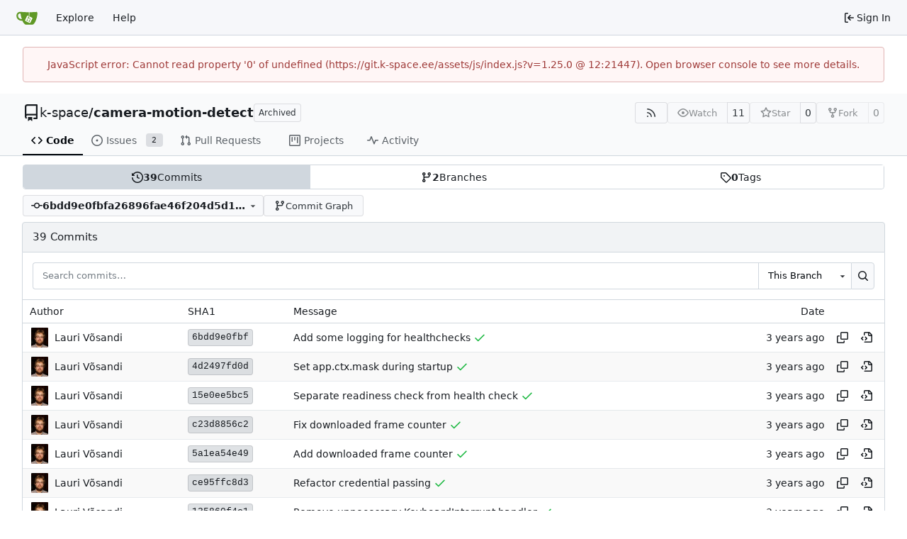

--- FILE ---
content_type: text/html; charset=utf-8
request_url: https://git.k-space.ee/k-space/camera-motion-detect/commits/commit/6bdd9e0fbfa26896fae46f204d5d1cced154d0de
body_size: 180993
content:
<!DOCTYPE html>
<html lang="en-US" data-theme="gitea-auto">
<head>
	<meta name="viewport" content="width=device-width, initial-scale=1">
	<title>k-space/camera-motion-detect - camera-motion-detect - Gitea: Git with a cup of tea</title>
	<link rel="manifest" href="[data-uri]">
	<meta name="author" content="k-space">
	<meta name="description" content="camera-motion-detect - Cloud native motion detection microservice">
	<meta name="keywords" content="go,git,self-hosted,gitea">
	<meta name="referrer" content="no-referrer">


	<link rel="alternate" type="application/atom+xml" title="" href="/k-space/camera-motion-detect.atom">
	<link rel="alternate" type="application/rss+xml" title="" href="/k-space/camera-motion-detect.rss">

	<link rel="icon" href="/assets/img/favicon.svg" type="image/svg+xml">
	<link rel="alternate icon" href="/assets/img/favicon.png" type="image/png">
	
	
		<meta property="og:title" content="camera-motion-detect">
		<meta property="og:url" content="https://git.k-space.ee/k-space/camera-motion-detect">
		
			<meta property="og:description" content="Cloud native motion detection microservice">
		
	
	<meta property="og:type" content="object">
	
		<meta property="og:image" content="https://git.k-space.ee/avatars/5c5780528b537c5612b5a3feea7ac84b">
	

<meta property="og:site_name" content="Gitea: Git with a cup of tea">

	<link rel="stylesheet" href="/assets/css/index.css?v=1.25.0">
<link rel="stylesheet" href="/assets/css/theme-gitea-auto.css?v=1.25.0">

	
<script>
	
	window.addEventListener('error', function(e) {window._globalHandlerErrors=window._globalHandlerErrors||[]; window._globalHandlerErrors.push(e);});
	window.addEventListener('unhandledrejection', function(e) {window._globalHandlerErrors=window._globalHandlerErrors||[]; window._globalHandlerErrors.push(e);});
	window.config = {
		appUrl: 'https:\/\/git.k-space.ee\/',
		appSubUrl: '',
		assetVersionEncoded: encodeURIComponent('1.25.0'), 
		assetUrlPrefix: '\/assets',
		runModeIsProd:  true ,
		customEmojis: {"codeberg":":codeberg:","git":":git:","gitea":":gitea:","github":":github:","gitlab":":gitlab:","gogs":":gogs:"},
		csrfToken: '2vRatf1AHaCsfw3LI78Se7UuaFc6MTc2NjUxNzY0OTY0MjE0NzI2Mg',
		pageData: {},
		notificationSettings: {"EventSourceUpdateTime":10000,"MaxTimeout":60000,"MinTimeout":10000,"TimeoutStep":10000}, 
		enableTimeTracking:  true ,
		
		mermaidMaxSourceCharacters:  50000 ,
		
		i18n: {
			copy_success: "Copied!",
			copy_error: "Copy failed",
			error_occurred: "An error occurred",
			remove_label_str: "Remove item \"%s\"",
			modal_confirm: "Confirm",
			modal_cancel: "Cancel",
			more_items: "More items",
		},
	};
	
	window.config.pageData = window.config.pageData || {};
</script>
<script src="/assets/js/index.js?v=1.25.0" onerror="alert('Failed to load asset files from ' + this.src + '. Please make sure the asset files can be accessed.')"></script>

	
</head>
<body hx-headers='{"x-csrf-token": "2vRatf1AHaCsfw3LI78Se7UuaFc6MTc2NjUxNzY0OTY0MjE0NzI2Mg"}' hx-swap="outerHTML" hx-ext="morph" hx-push-url="false">
	

	<div class="full height">
		<noscript>This website requires JavaScript.</noscript>

		

		
			<nav id="navbar" aria-label="Navigation Bar">
	<div class="navbar-left">
		
		<a class="item" id="navbar-logo" href="/" aria-label="Home">
			<img width="30" height="30" src="/assets/img/logo.svg" alt="Logo" aria-hidden="true">
		</a>

		
		<div class="ui secondary menu navbar-mobile-right only-mobile">
			

			<button class="item ui icon mini button tw-m-0" id="navbar-expand-toggle" aria-label="Navigation Menu"><svg viewBox="0 0 16 16" class="svg octicon-three-bars" aria-hidden="true" width="16" height="16"><path d="M1 2.75A.75.75 0 0 1 1.75 2h12.5a.75.75 0 0 1 0 1.5H1.75A.75.75 0 0 1 1 2.75m0 5A.75.75 0 0 1 1.75 7h12.5a.75.75 0 0 1 0 1.5H1.75A.75.75 0 0 1 1 7.75M1.75 12h12.5a.75.75 0 0 1 0 1.5H1.75a.75.75 0 0 1 0-1.5"/></svg></button>
		</div>

		
		
			<a class="item" href="/explore/repos">Explore</a>
		

		

		
			<a class="item" target="_blank" rel="noopener noreferrer" href="https://docs.gitea.com">Help</a>
		
	</div>

	
	<div class="navbar-right">
		
			
			<a class="item" rel="nofollow" href="/user/login?redirect_to=%2fk-space%2fcamera-motion-detect%2fcommits%2fcommit%2f6bdd9e0fbfa26896fae46f204d5d1cced154d0de">
				<svg viewBox="0 0 16 16" class="svg octicon-sign-in" aria-hidden="true" width="16" height="16"><path d="M2 2.75C2 1.784 2.784 1 3.75 1h2.5a.75.75 0 0 1 0 1.5h-2.5a.25.25 0 0 0-.25.25v10.5c0 .138.112.25.25.25h2.5a.75.75 0 0 1 0 1.5h-2.5A1.75 1.75 0 0 1 2 13.25Zm6.56 4.5h5.69a.75.75 0 0 1 0 1.5H8.56l1.97 1.97a.749.749 0 0 1-.326 1.275.75.75 0 0 1-.734-.215L6.22 8.53a.75.75 0 0 1 0-1.06l3.25-3.25a.749.749 0 0 1 1.275.326.75.75 0 0 1-.215.734Z"/></svg>
				<span class="tw-ml-1">Sign In</span>
			</a>
		
	</div>

	
	
</nav>

		



<div role="main" aria-label="k-space/camera-motion-detect" class="page-content repository commits">
	<div class="secondary-nav">

	<div class="ui container">
		<div class="repo-header">
			<div class="flex-item tw-items-center">
				<div class="flex-item-leading">
					

	<svg viewBox="0 0 16 16" class="svg octicon-repo" aria-hidden="true" width="24" height="24"><path d="M2 2.5A2.5 2.5 0 0 1 4.5 0h8.75a.75.75 0 0 1 .75.75v12.5a.75.75 0 0 1-.75.75h-2.5a.75.75 0 0 1 0-1.5h1.75v-2h-8a1 1 0 0 0-.714 1.7.75.75 0 1 1-1.072 1.05A2.5 2.5 0 0 1 2 11.5Zm10.5-1h-8a1 1 0 0 0-1 1v6.708A2.5 2.5 0 0 1 4.5 9h8ZM5 12.25a.25.25 0 0 1 .25-.25h3.5a.25.25 0 0 1 .25.25v3.25a.25.25 0 0 1-.4.2l-1.45-1.087a.25.25 0 0 0-.3 0L5.4 15.7a.25.25 0 0 1-.4-.2Z"/></svg>


				</div>
				<div class="flex-item-main">
					<div class="flex-item-title tw-text-18">
						<a class="muted tw-font-normal" href="/k-space">k-space</a>/<a class="muted" href="/k-space/camera-motion-detect">camera-motion-detect</a>
					</div>
				</div>
				<div class="flex-item-trailing">
					
						<span class="ui basic label not-mobile">Archived</span>
						<div class="repo-icon only-mobile" data-tooltip-content="Archived"><svg viewBox="0 0 16 16" class="svg octicon-archive" aria-hidden="true" width="18" height="18"><path d="M0 2.75C0 1.784.784 1 1.75 1h12.5c.966 0 1.75.784 1.75 1.75v1.5A1.75 1.75 0 0 1 14.25 6H1.75A1.75 1.75 0 0 1 0 4.25ZM1.75 7a.75.75 0 0 1 .75.75v5.5c0 .138.112.25.25.25h10.5a.25.25 0 0 0 .25-.25v-5.5a.75.75 0 0 1 1.5 0v5.5A1.75 1.75 0 0 1 13.25 15H2.75A1.75 1.75 0 0 1 1 13.25v-5.5A.75.75 0 0 1 1.75 7m0-4.5a.25.25 0 0 0-.25.25v1.5c0 .138.112.25.25.25h12.5a.25.25 0 0 0 .25-.25v-1.5a.25.25 0 0 0-.25-.25ZM6.25 8h3.5a.75.75 0 0 1 0 1.5h-3.5a.75.75 0 0 1 0-1.5"/></svg></div>
					
					
						
					
					
					
					
				</div>
			</div>
			
				<div class="flex-text-block tw-flex-wrap">
					
					
					
					<a class="ui compact small basic button" href="/k-space/camera-motion-detect.rss" data-tooltip-content="RSS Feed">
						<svg viewBox="0 0 16 16" class="svg octicon-rss" aria-hidden="true" width="16" height="16"><path d="M2.002 2.725a.75.75 0 0 1 .797-.699C8.79 2.42 13.58 7.21 13.974 13.201a.75.75 0 0 1-1.497.098 10.5 10.5 0 0 0-9.776-9.776.747.747 0 0 1-.7-.798ZM2.84 7.05h-.002a7 7 0 0 1 6.113 6.111.75.75 0 0 1-1.49.178 5.5 5.5 0 0 0-4.8-4.8.75.75 0 0 1 .179-1.489M2 13a1 1 0 1 1 2 0 1 1 0 0 1-2 0"/></svg>
					</a>
					
					<form class="flex-text-inline" hx-boost="true" hx-target="this" method="post" action="/k-space/camera-motion-detect/action/watch">
	<div class="ui labeled button" data-tooltip-content="Sign in to watch this repository.">
		
		
		<button type="submit" class="ui compact small basic button" disabled aria-label="Watch">
			<svg viewBox="0 0 16 16" class="svg octicon-eye" aria-hidden="true" width="16" height="16"><path d="M8 2c1.981 0 3.671.992 4.933 2.078 1.27 1.091 2.187 2.345 2.637 3.023a1.62 1.62 0 0 1 0 1.798c-.45.678-1.367 1.932-2.637 3.023C11.67 13.008 9.981 14 8 14s-3.671-.992-4.933-2.078C1.797 10.83.88 9.576.43 8.898a1.62 1.62 0 0 1 0-1.798c.45-.677 1.367-1.931 2.637-3.022C4.33 2.992 6.019 2 8 2M1.679 7.932a.12.12 0 0 0 0 .136c.411.622 1.241 1.75 2.366 2.717C5.176 11.758 6.527 12.5 8 12.5s2.825-.742 3.955-1.715c1.124-.967 1.954-2.096 2.366-2.717a.12.12 0 0 0 0-.136c-.412-.621-1.242-1.75-2.366-2.717C10.824 4.242 9.473 3.5 8 3.5s-2.825.742-3.955 1.715c-1.124.967-1.954 2.096-2.366 2.717M8 10a2 2 0 1 1-.001-3.999A2 2 0 0 1 8 10"/></svg>
			<span class="not-mobile" aria-hidden="true">Watch</span>
		</button>
		<a hx-boost="false" class="ui basic label" href="/k-space/camera-motion-detect/watchers">
			11
		</a>
	</div>
</form>

					
					<form class="flex-text-inline" hx-boost="true" hx-target="this" method="post" action="/k-space/camera-motion-detect/action/star">
	<div class="ui labeled button" data-tooltip-content="Sign in to star this repository.">
		
		
		<button type="submit" class="ui compact small basic button" disabled aria-label="Star">
			<svg viewBox="0 0 16 16" class="svg octicon-star" aria-hidden="true" width="16" height="16"><path d="M8 .25a.75.75 0 0 1 .673.418l1.882 3.815 4.21.612a.75.75 0 0 1 .416 1.279l-3.046 2.97.719 4.192a.751.751 0 0 1-1.088.791L8 12.347l-3.766 1.98a.75.75 0 0 1-1.088-.79l.72-4.194L.818 6.374a.75.75 0 0 1 .416-1.28l4.21-.611L7.327.668A.75.75 0 0 1 8 .25m0 2.445L6.615 5.5a.75.75 0 0 1-.564.41l-3.097.45 2.24 2.184a.75.75 0 0 1 .216.664l-.528 3.084 2.769-1.456a.75.75 0 0 1 .698 0l2.77 1.456-.53-3.084a.75.75 0 0 1 .216-.664l2.24-2.183-3.096-.45a.75.75 0 0 1-.564-.41z"/></svg>
			<span class="not-mobile" aria-hidden="true">Star</span>
		</button>
		<a hx-boost="false" class="ui basic label" href="/k-space/camera-motion-detect/stars">
			0
		</a>
	</div>
</form>

					
					
						<div class="ui labeled button
							
								disabled
							"
							
								data-tooltip-content="Sign in to fork this repository."
							
						>
							<a class="ui compact small basic button"
								
									
								
							>
								<svg viewBox="0 0 16 16" class="svg octicon-repo-forked" aria-hidden="true" width="16" height="16"><path d="M5 5.372v.878c0 .414.336.75.75.75h4.5a.75.75 0 0 0 .75-.75v-.878a2.25 2.25 0 1 1 1.5 0v.878a2.25 2.25 0 0 1-2.25 2.25h-1.5v2.128a2.251 2.251 0 1 1-1.5 0V8.5h-1.5A2.25 2.25 0 0 1 3.5 6.25v-.878a2.25 2.25 0 1 1 1.5 0M5 3.25a.75.75 0 1 0-1.5 0 .75.75 0 0 0 1.5 0m6.75.75a.75.75 0 1 0 0-1.5.75.75 0 0 0 0 1.5m-3 8.75a.75.75 0 1 0-1.5 0 .75.75 0 0 0 1.5 0"/></svg><span class="text not-mobile">Fork</span>
							</a>
							<a class="ui basic label" href="/k-space/camera-motion-detect/forks">
								0
							</a>
						</div>
						<div class="ui small modal" id="fork-repo-modal">
							<div class="header">
								You've already forked camera-motion-detect
							</div>
							<div class="content tw-text-left">
								<div class="ui list">
									
								</div>
								
							</div>
						</div>
					
				</div>
			
		</div>
		
		
		
	</div>

	<div class="ui container">
		<overflow-menu class="ui secondary pointing menu">
			
				<div class="overflow-menu-items">
					
					<a class="active item" href="/k-space/camera-motion-detect/src/commit/6bdd9e0fbfa26896fae46f204d5d1cced154d0de">
						<svg viewBox="0 0 16 16" class="svg octicon-code" aria-hidden="true" width="16" height="16"><path d="m11.28 3.22 4.25 4.25a.75.75 0 0 1 0 1.06l-4.25 4.25a.749.749 0 0 1-1.275-.326.75.75 0 0 1 .215-.734L13.94 8l-3.72-3.72a.749.749 0 0 1 .326-1.275.75.75 0 0 1 .734.215m-6.56 0a.75.75 0 0 1 1.042.018.75.75 0 0 1 .018 1.042L2.06 8l3.72 3.72a.749.749 0 0 1-.326 1.275.75.75 0 0 1-.734-.215L.47 8.53a.75.75 0 0 1 0-1.06Z"/></svg> Code
					</a>
					

					
						<a class="item" href="/k-space/camera-motion-detect/issues">
							<svg viewBox="0 0 16 16" class="svg octicon-issue-opened" aria-hidden="true" width="16" height="16"><path d="M8 9.5a1.5 1.5 0 1 0 0-3 1.5 1.5 0 0 0 0 3"/><path d="M8 0a8 8 0 1 1 0 16A8 8 0 0 1 8 0M1.5 8a6.5 6.5 0 1 0 13 0 6.5 6.5 0 0 0-13 0"/></svg> Issues
							
								<span class="ui small label">2</span>
							
						</a>
					

					

					
						<a class="item" href="/k-space/camera-motion-detect/pulls">
							<svg viewBox="0 0 16 16" class="svg octicon-git-pull-request" aria-hidden="true" width="16" height="16"><path d="M1.5 3.25a2.25 2.25 0 1 1 3 2.122v5.256a2.251 2.251 0 1 1-1.5 0V5.372A2.25 2.25 0 0 1 1.5 3.25m5.677-.177L9.573.677A.25.25 0 0 1 10 .854V2.5h1A2.5 2.5 0 0 1 13.5 5v5.628a2.251 2.251 0 1 1-1.5 0V5a1 1 0 0 0-1-1h-1v1.646a.25.25 0 0 1-.427.177L7.177 3.427a.25.25 0 0 1 0-.354M3.75 2.5a.75.75 0 1 0 0 1.5.75.75 0 0 0 0-1.5m0 9.5a.75.75 0 1 0 0 1.5.75.75 0 0 0 0-1.5m8.25.75a.75.75 0 1 0 1.5 0 .75.75 0 0 0-1.5 0"/></svg> Pull Requests
							
						</a>
					

					

					

					
					
						<a href="/k-space/camera-motion-detect/projects" class="item">
							<svg viewBox="0 0 16 16" class="svg octicon-project" aria-hidden="true" width="16" height="16"><path d="M1.75 0h12.5C15.216 0 16 .784 16 1.75v12.5A1.75 1.75 0 0 1 14.25 16H1.75A1.75 1.75 0 0 1 0 14.25V1.75C0 .784.784 0 1.75 0M1.5 1.75v12.5c0 .138.112.25.25.25h12.5a.25.25 0 0 0 .25-.25V1.75a.25.25 0 0 0-.25-.25H1.75a.25.25 0 0 0-.25.25M11.75 3a.75.75 0 0 1 .75.75v7.5a.75.75 0 0 1-1.5 0v-7.5a.75.75 0 0 1 .75-.75m-8.25.75a.75.75 0 0 1 1.5 0v5.5a.75.75 0 0 1-1.5 0ZM8 3a.75.75 0 0 1 .75.75v3.5a.75.75 0 0 1-1.5 0v-3.5A.75.75 0 0 1 8 3"/></svg> Projects
							
						</a>
					

					

					

					

					
						<a class="item" href="/k-space/camera-motion-detect/activity">
							<svg viewBox="0 0 16 16" class="svg octicon-pulse" aria-hidden="true" width="16" height="16"><path d="M6 2c.306 0 .582.187.696.471L10 10.731l1.304-3.26A.75.75 0 0 1 12 7h3.25a.75.75 0 0 1 0 1.5h-2.742l-1.812 4.528a.751.751 0 0 1-1.392 0L6 4.77 4.696 8.03A.75.75 0 0 1 4 8.5H.75a.75.75 0 0 1 0-1.5h2.742l1.812-4.529A.75.75 0 0 1 6 2"/></svg> Activity
						</a>
					

					

					
				</div>
			
		</overflow-menu>
	</div>
	<div class="ui tabs divider"></div>
</div>

	<div class="ui container">
		
<div class="ui segments repository-summary tw-my-0">
	<div class="ui segment sub-menu repository-menu">
		
			<a class="item muted active" href="/k-space/camera-motion-detect/commits/commit/6bdd9e0fbfa26896fae46f204d5d1cced154d0de">
				<svg viewBox="0 0 16 16" class="svg octicon-history" aria-hidden="true" width="16" height="16"><path d="m.427 1.927 1.215 1.215a8.002 8.002 0 1 1-1.6 5.685.75.75 0 1 1 1.493-.154 6.5 6.5 0 1 0 1.18-4.458l1.358 1.358A.25.25 0 0 1 3.896 6H.25A.25.25 0 0 1 0 5.75V2.104a.25.25 0 0 1 .427-.177M7.75 4a.75.75 0 0 1 .75.75v2.992l2.028.812a.75.75 0 0 1-.557 1.392l-2.5-1A.75.75 0 0 1 7 8.25v-3.5A.75.75 0 0 1 7.75 4"/></svg> <b>39</b> Commits
			</a>
			<a class="item muted " href="/k-space/camera-motion-detect/branches">
				<svg viewBox="0 0 16 16" class="svg octicon-git-branch" aria-hidden="true" width="16" height="16"><path d="M9.5 3.25a2.25 2.25 0 1 1 3 2.122V6A2.5 2.5 0 0 1 10 8.5H6a1 1 0 0 0-1 1v1.128a2.251 2.251 0 1 1-1.5 0V5.372a2.25 2.25 0 1 1 1.5 0v1.836A2.5 2.5 0 0 1 6 7h4a1 1 0 0 0 1-1v-.628A2.25 2.25 0 0 1 9.5 3.25m-6 0a.75.75 0 1 0 1.5 0 .75.75 0 0 0-1.5 0m8.25-.75a.75.75 0 1 0 0 1.5.75.75 0 0 0 0-1.5M4.25 12a.75.75 0 1 0 0 1.5.75.75 0 0 0 0-1.5"/></svg> <b>2</b> Branches
			</a>
			
				<a class="item muted " href="/k-space/camera-motion-detect/tags">
					<svg viewBox="0 0 16 16" class="svg octicon-tag" aria-hidden="true" width="16" height="16"><path d="M1 7.775V2.75C1 1.784 1.784 1 2.75 1h5.025c.464 0 .91.184 1.238.513l6.25 6.25a1.75 1.75 0 0 1 0 2.474l-5.026 5.026a1.75 1.75 0 0 1-2.474 0l-6.25-6.25A1.75 1.75 0 0 1 1 7.775m1.5 0c0 .066.026.13.073.177l6.25 6.25a.25.25 0 0 0 .354 0l5.025-5.025a.25.25 0 0 0 0-.354l-6.25-6.25a.25.25 0 0 0-.177-.073H2.75a.25.25 0 0 0-.25.25ZM6 5a1 1 0 1 1 0 2 1 1 0 0 1 0-2"/></svg> <b>0</b> Tags
				</a>
			
		
	</div>
</div>


		<div class="repo-button-row">
			<div class="repo-button-row-left">
<div class=""
	data-global-init="initRepoBranchTagSelector"
	data-text-release-compare="Compare"
	data-text-branches="Branches"
	data-text-tags="Tags"
	data-text-filter-branch="Filter branch"
	data-text-filter-tag="Find tag"
	data-text-default-branch-label="default"
	data-text-create-tag="Create tag %s"
	data-text-create-branch="Create branch %s"
	data-text-create-ref-from="from &#34;%s&#34;"
	data-text-no-results="No results found."
	data-text-view-all-branches="View all branches"
	data-text-view-all-tags="View all tags"

	data-current-repo-default-branch="master"
	data-current-repo-link="/k-space/camera-motion-detect"
	data-current-tree-path=""
	data-current-ref-type="commit"
	data-current-ref-short-name="6bdd9e0fbfa26896fae46f204d5d1cced154d0de"

	data-ref-link-template="{RepoLink}/commits/{RefType}/{RefShortName}/{TreePath}"
	data-ref-form-action-template=""
	data-dropdown-fixed-text=""
	data-show-tab-branches="true"
	data-show-tab-tags="true"
	data-allow-create-new-ref="false"
	data-show-view-all-refs-entry=""

	data-enable-feed="true"
>
	
	<div class="ui dropdown custom branch-selector-dropdown ellipsis-text-items">
		<div class="ui compact button branch-dropdown-button">
			<span class="flex-text-block gt-ellipsis">
				
					
						<svg viewBox="0 0 16 16" class="svg octicon-git-commit" aria-hidden="true" width="16" height="16"><path d="M11.93 8.5a4.002 4.002 0 0 1-7.86 0H.75a.75.75 0 0 1 0-1.5h3.32a4.002 4.002 0 0 1 7.86 0h3.32a.75.75 0 0 1 0 1.5Zm-1.43-.75a2.5 2.5 0 1 0-5 0 2.5 2.5 0 0 0 5 0"/></svg>
					
					<strong class="tw-inline-block gt-ellipsis">6bdd9e0fbfa26896fae46f204d5d1cced154d0de</strong>
				
			</span>
			<svg viewBox="0 0 16 16" class="dropdown icon svg octicon-triangle-down" aria-hidden="true" width="14" height="14"><path d="m4.427 7.427 3.396 3.396a.25.25 0 0 0 .354 0l3.396-3.396A.25.25 0 0 0 11.396 7H4.604a.25.25 0 0 0-.177.427"/></svg>
		</div>
	</div>
</div>
<a href="/k-space/camera-motion-detect/graph" class="ui basic small compact button">
					<svg viewBox="0 0 16 16" class="svg octicon-git-branch" aria-hidden="true" width="16" height="16"><path d="M9.5 3.25a2.25 2.25 0 1 1 3 2.122V6A2.5 2.5 0 0 1 10 8.5H6a1 1 0 0 0-1 1v1.128a2.251 2.251 0 1 1-1.5 0V5.372a2.25 2.25 0 1 1 1.5 0v1.836A2.5 2.5 0 0 1 6 7h4a1 1 0 0 0 1-1v-.628A2.25 2.25 0 0 1 9.5 3.25m-6 0a.75.75 0 1 0 1.5 0 .75.75 0 0 0-1.5 0m8.25-.75a.75.75 0 1 0 0 1.5.75.75 0 0 0 0-1.5M4.25 12a.75.75 0 1 0 0 1.5.75.75 0 0 0 0-1.5"/></svg>
					Commit Graph
				</a>
			</div>
		</div>
		<h4 class="ui top attached header commits-table tw-flex tw-items-center tw-justify-between">
	<div class="commits-table-left tw-flex tw-items-center">
		
			39 Commits
		
	</div>
	
</h4>


	<div class="ui attached segment">
		<form class="ignore-dirty" action="/k-space/camera-motion-detect/commits/commit/6bdd9e0fbfa26896fae46f204d5d1cced154d0de/search">
			<div class="ui small fluid action input">
				


<input type="search" name="q" maxlength="255" spellcheck="false" placeholder="Search commits…">

				<div class="ui small dropdown selection">
	<input name="all" type="hidden" value=""><svg viewBox="0 0 16 16" class="dropdown icon svg octicon-triangle-down" aria-hidden="true" width="14" height="14"><path d="m4.427 7.427 3.396 3.396a.25.25 0 0 0 .354 0l3.396-3.396A.25.25 0 0 0 11.396 7H4.604a.25.25 0 0 0-.177.427"/></svg>
	<div class="text">This Branch</div>
	<div class="menu">
		<div class="item" data-value="false">This Branch</div>
		<div class="item" data-value="true">All Branches</div>
	</div>
</div>

				

<button class="ui small icon button" aria-label="Search…" data-tooltip-content="You can prefix keywords with &#34;author:&#34;, &#34;committer:&#34;, &#34;after:&#34;, or &#34;before:&#34;, e.g. &#34;revert author:Alice before:2019-01-13&#34;."><svg viewBox="0 0 16 16" class="svg octicon-search" aria-hidden="true" width="16" height="16"><path d="M10.68 11.74a6 6 0 0 1-7.922-8.982 6 6 0 0 1 8.982 7.922l3.04 3.04a.749.749 0 0 1-.326 1.275.75.75 0 0 1-.734-.215ZM11.5 7a4.499 4.499 0 1 0-8.997 0A4.499 4.499 0 0 0 11.5 7"/></svg></button>

			</div>
		</form>
	</div>



	<div class="ui attached table segment commit-table">
	<table class="ui very basic striped table unstackable" id="commits-table">
		<thead>
			<tr>
				<th class="three wide">Author</th>
				<th class="two wide sha">SHA1</th>
				<th class="eight wide message">Message</th>
				<th class="two wide tw-text-right">Date</th>
				<th class="one wide"></th>
			</tr>
		</thead>
		<tbody class="commit-list">
			
			
				<tr>
					<td class="author">
						<div class="tw-flex">
							
							
								
								<img loading="lazy" alt class="ui avatar tw-align-middle tw-mr-2" src="/avatars/cd854c75d4b801ad1a5e00fb257371d68716790f039ff028a55f5a66bcfdde3b?size=56" title="Lauri Võsandi" width="28" height="28"/><a class="muted author-wrapper" href="/lauri">Lauri Võsandi</a>
							
						</div>
					</td>
					<td class="sha">
						
						
							
						
						<a href="/k-space/camera-motion-detect/commit/6bdd9e0fbfa26896fae46f204d5d1cced154d0de" class="ui label commit-id-short " rel="nofollow">6bdd9e0fbf</a>
					</td>
					<td class="message">
						<span class="message-wrapper">
						
							
							<span class="commit-summary " title="Add some logging for healthchecks"><a href="/k-space/camera-motion-detect/commit/6bdd9e0fbfa26896fae46f204d5d1cced154d0de" class="muted">Add some logging for healthchecks</a></span>
						
						</span>
						
						
	
		<a class="flex-text-inline tw-no-underline " data-global-init="initCommitStatuses" href="https://drone.k-space.ee/k-space/camera-motion-detect/37">
			


	<svg viewBox="0 0 16 16" class="commit-status icon text green svg octicon-check" aria-hidden="true" width="18" height="18"><path d="M13.78 4.22a.75.75 0 0 1 0 1.06l-7.25 7.25a.75.75 0 0 1-1.06 0L2.22 9.28a.75.75 0 0 1 .018-1.042.75.75 0 0 1 1.042-.018L6 10.94l6.72-6.72a.75.75 0 0 1 1.06 0"/></svg>






		</a>
	
	<div class="tippy-target">
		


<div class="commit-status-panel">
	<div class="ui top attached header commit-status-header">
		
			All checks were successful
		

		
	</div>

	<div class="commit-status-list">
		
			<div class="commit-status-item">
				


	<svg viewBox="0 0 16 16" class="commit-status icon text green svg octicon-check" aria-hidden="true" width="18" height="18"><path d="M13.78 4.22a.75.75 0 0 1 0 1.06l-7.25 7.25a.75.75 0 0 1-1.06 0L2.22 9.28a.75.75 0 0 1 .018-1.042.75.75 0 0 1 1.042-.018L6 10.94l6.72-6.72a.75.75 0 0 1 1.06 0"/></svg>






				<div class="status-context gt-ellipsis">continuous-integration/drone <span class="text light-2">Build is passing</span></div>
				<div class="ui status-details">
					
					<span><a href="https://drone.k-space.ee/k-space/camera-motion-detect/37">Details</a></span>
				</div>
			</div>
		
		
	</div>
</div>


	</div>


						
						
					</td>
					
						<td class="tw-text-right"><relative-time prefix="" tense="past" datetime="2022-12-02T23:03:58+02:00" data-tooltip-content data-tooltip-interactive="true">2022-12-02 23:03:58 +02:00</relative-time></td>
					
					<td class="tw-text-right tw-py-0">
						<button class="btn interact-bg tw-p-2 copy-commit-id" data-tooltip-content="Copy hash" data-clipboard-text="6bdd9e0fbfa26896fae46f204d5d1cced154d0de"><svg viewBox="0 0 16 16" class="svg octicon-copy" aria-hidden="true" width="16" height="16"><path d="M0 6.75C0 5.784.784 5 1.75 5h1.5a.75.75 0 0 1 0 1.5h-1.5a.25.25 0 0 0-.25.25v7.5c0 .138.112.25.25.25h7.5a.25.25 0 0 0 .25-.25v-1.5a.75.75 0 0 1 1.5 0v1.5A1.75 1.75 0 0 1 9.25 16h-7.5A1.75 1.75 0 0 1 0 14.25Z"/><path d="M5 1.75C5 .784 5.784 0 6.75 0h7.5C15.216 0 16 .784 16 1.75v7.5A1.75 1.75 0 0 1 14.25 11h-7.5A1.75 1.75 0 0 1 5 9.25Zm1.75-.25a.25.25 0 0 0-.25.25v7.5c0 .138.112.25.25.25h7.5a.25.25 0 0 0 .25-.25v-7.5a.25.25 0 0 0-.25-.25Z"/></svg></button>
						
						
							
							

							
							
							
							<a class="btn interact-bg tw-p-2 view-commit-path" data-tooltip-content="View at this point in history" href="/k-space/camera-motion-detect/src/commit/6bdd9e0fbfa26896fae46f204d5d1cced154d0de"><svg viewBox="0 0 16 16" class="svg octicon-file-code" aria-hidden="true" width="16" height="16"><path d="M4 1.75C4 .784 4.784 0 5.75 0h5.586c.464 0 .909.184 1.237.513l2.914 2.914c.329.328.513.773.513 1.237v8.586A1.75 1.75 0 0 1 14.25 15h-9a.75.75 0 0 1 0-1.5h9a.25.25 0 0 0 .25-.25V6h-2.75A1.75 1.75 0 0 1 10 4.25V1.5H5.75a.25.25 0 0 0-.25.25v2.5a.75.75 0 0 1-1.5 0Zm1.72 4.97a.75.75 0 0 1 1.06 0l2 2a.75.75 0 0 1 0 1.06l-2 2a.749.749 0 0 1-1.275-.326.75.75 0 0 1 .215-.734l1.47-1.47-1.47-1.47a.75.75 0 0 1 0-1.06M3.28 7.78 1.81 9.25l1.47 1.47a.75.75 0 0 1-.018 1.042.75.75 0 0 1-1.042.018l-2-2a.75.75 0 0 1 0-1.06l2-2a.75.75 0 0 1 1.042.018.75.75 0 0 1 .018 1.042m8.22-6.218V4.25c0 .138.112.25.25.25h2.688l-.011-.013-2.914-2.914z"/></svg></a>
						
					</td>
				</tr>
			
				<tr>
					<td class="author">
						<div class="tw-flex">
							
							
								
								<img loading="lazy" alt class="ui avatar tw-align-middle tw-mr-2" src="/avatars/cd854c75d4b801ad1a5e00fb257371d68716790f039ff028a55f5a66bcfdde3b?size=56" title="Lauri Võsandi" width="28" height="28"/><a class="muted author-wrapper" href="/lauri">Lauri Võsandi</a>
							
						</div>
					</td>
					<td class="sha">
						
						
							
						
						<a href="/k-space/camera-motion-detect/commit/4d2497fd0d0ebad9a95c73d1abc42a53c256852f" class="ui label commit-id-short " rel="nofollow">4d2497fd0d</a>
					</td>
					<td class="message">
						<span class="message-wrapper">
						
							
							<span class="commit-summary " title="Set app.ctx.mask during startup"><a href="/k-space/camera-motion-detect/commit/4d2497fd0d0ebad9a95c73d1abc42a53c256852f" class="muted">Set app.ctx.mask during startup</a></span>
						
						</span>
						
						
	
		<a class="flex-text-inline tw-no-underline " data-global-init="initCommitStatuses" href="https://drone.k-space.ee/k-space/camera-motion-detect/36">
			


	<svg viewBox="0 0 16 16" class="commit-status icon text green svg octicon-check" aria-hidden="true" width="18" height="18"><path d="M13.78 4.22a.75.75 0 0 1 0 1.06l-7.25 7.25a.75.75 0 0 1-1.06 0L2.22 9.28a.75.75 0 0 1 .018-1.042.75.75 0 0 1 1.042-.018L6 10.94l6.72-6.72a.75.75 0 0 1 1.06 0"/></svg>






		</a>
	
	<div class="tippy-target">
		


<div class="commit-status-panel">
	<div class="ui top attached header commit-status-header">
		
			All checks were successful
		

		
	</div>

	<div class="commit-status-list">
		
			<div class="commit-status-item">
				


	<svg viewBox="0 0 16 16" class="commit-status icon text green svg octicon-check" aria-hidden="true" width="18" height="18"><path d="M13.78 4.22a.75.75 0 0 1 0 1.06l-7.25 7.25a.75.75 0 0 1-1.06 0L2.22 9.28a.75.75 0 0 1 .018-1.042.75.75 0 0 1 1.042-.018L6 10.94l6.72-6.72a.75.75 0 0 1 1.06 0"/></svg>






				<div class="status-context gt-ellipsis">continuous-integration/drone <span class="text light-2">Build is passing</span></div>
				<div class="ui status-details">
					
					<span><a href="https://drone.k-space.ee/k-space/camera-motion-detect/36">Details</a></span>
				</div>
			</div>
		
		
	</div>
</div>


	</div>


						
						
					</td>
					
						<td class="tw-text-right"><relative-time prefix="" tense="past" datetime="2022-12-02T22:20:58+02:00" data-tooltip-content data-tooltip-interactive="true">2022-12-02 22:20:58 +02:00</relative-time></td>
					
					<td class="tw-text-right tw-py-0">
						<button class="btn interact-bg tw-p-2 copy-commit-id" data-tooltip-content="Copy hash" data-clipboard-text="4d2497fd0d0ebad9a95c73d1abc42a53c256852f"><svg viewBox="0 0 16 16" class="svg octicon-copy" aria-hidden="true" width="16" height="16"><path d="M0 6.75C0 5.784.784 5 1.75 5h1.5a.75.75 0 0 1 0 1.5h-1.5a.25.25 0 0 0-.25.25v7.5c0 .138.112.25.25.25h7.5a.25.25 0 0 0 .25-.25v-1.5a.75.75 0 0 1 1.5 0v1.5A1.75 1.75 0 0 1 9.25 16h-7.5A1.75 1.75 0 0 1 0 14.25Z"/><path d="M5 1.75C5 .784 5.784 0 6.75 0h7.5C15.216 0 16 .784 16 1.75v7.5A1.75 1.75 0 0 1 14.25 11h-7.5A1.75 1.75 0 0 1 5 9.25Zm1.75-.25a.25.25 0 0 0-.25.25v7.5c0 .138.112.25.25.25h7.5a.25.25 0 0 0 .25-.25v-7.5a.25.25 0 0 0-.25-.25Z"/></svg></button>
						
						
							
							

							
							
							
							<a class="btn interact-bg tw-p-2 view-commit-path" data-tooltip-content="View at this point in history" href="/k-space/camera-motion-detect/src/commit/4d2497fd0d0ebad9a95c73d1abc42a53c256852f"><svg viewBox="0 0 16 16" class="svg octicon-file-code" aria-hidden="true" width="16" height="16"><path d="M4 1.75C4 .784 4.784 0 5.75 0h5.586c.464 0 .909.184 1.237.513l2.914 2.914c.329.328.513.773.513 1.237v8.586A1.75 1.75 0 0 1 14.25 15h-9a.75.75 0 0 1 0-1.5h9a.25.25 0 0 0 .25-.25V6h-2.75A1.75 1.75 0 0 1 10 4.25V1.5H5.75a.25.25 0 0 0-.25.25v2.5a.75.75 0 0 1-1.5 0Zm1.72 4.97a.75.75 0 0 1 1.06 0l2 2a.75.75 0 0 1 0 1.06l-2 2a.749.749 0 0 1-1.275-.326.75.75 0 0 1 .215-.734l1.47-1.47-1.47-1.47a.75.75 0 0 1 0-1.06M3.28 7.78 1.81 9.25l1.47 1.47a.75.75 0 0 1-.018 1.042.75.75 0 0 1-1.042.018l-2-2a.75.75 0 0 1 0-1.06l2-2a.75.75 0 0 1 1.042.018.75.75 0 0 1 .018 1.042m8.22-6.218V4.25c0 .138.112.25.25.25h2.688l-.011-.013-2.914-2.914z"/></svg></a>
						
					</td>
				</tr>
			
				<tr>
					<td class="author">
						<div class="tw-flex">
							
							
								
								<img loading="lazy" alt class="ui avatar tw-align-middle tw-mr-2" src="/avatars/cd854c75d4b801ad1a5e00fb257371d68716790f039ff028a55f5a66bcfdde3b?size=56" title="Lauri Võsandi" width="28" height="28"/><a class="muted author-wrapper" href="/lauri">Lauri Võsandi</a>
							
						</div>
					</td>
					<td class="sha">
						
						
							
						
						<a href="/k-space/camera-motion-detect/commit/15e0ee5bc58f773acd44394763d85f6124ad41d7" class="ui label commit-id-short " rel="nofollow">15e0ee5bc5</a>
					</td>
					<td class="message">
						<span class="message-wrapper">
						
							
							<span class="commit-summary " title="Separate readiness check from health check"><a href="/k-space/camera-motion-detect/commit/15e0ee5bc58f773acd44394763d85f6124ad41d7" class="muted">Separate readiness check from health check</a></span>
						
						</span>
						
						
	
		<a class="flex-text-inline tw-no-underline " data-global-init="initCommitStatuses" href="https://drone.k-space.ee/k-space/camera-motion-detect/35">
			


	<svg viewBox="0 0 16 16" class="commit-status icon text green svg octicon-check" aria-hidden="true" width="18" height="18"><path d="M13.78 4.22a.75.75 0 0 1 0 1.06l-7.25 7.25a.75.75 0 0 1-1.06 0L2.22 9.28a.75.75 0 0 1 .018-1.042.75.75 0 0 1 1.042-.018L6 10.94l6.72-6.72a.75.75 0 0 1 1.06 0"/></svg>






		</a>
	
	<div class="tippy-target">
		


<div class="commit-status-panel">
	<div class="ui top attached header commit-status-header">
		
			All checks were successful
		

		
	</div>

	<div class="commit-status-list">
		
			<div class="commit-status-item">
				


	<svg viewBox="0 0 16 16" class="commit-status icon text green svg octicon-check" aria-hidden="true" width="18" height="18"><path d="M13.78 4.22a.75.75 0 0 1 0 1.06l-7.25 7.25a.75.75 0 0 1-1.06 0L2.22 9.28a.75.75 0 0 1 .018-1.042.75.75 0 0 1 1.042-.018L6 10.94l6.72-6.72a.75.75 0 0 1 1.06 0"/></svg>






				<div class="status-context gt-ellipsis">continuous-integration/drone <span class="text light-2">Build is passing</span></div>
				<div class="ui status-details">
					
					<span><a href="https://drone.k-space.ee/k-space/camera-motion-detect/35">Details</a></span>
				</div>
			</div>
		
		
	</div>
</div>


	</div>


						
						
					</td>
					
						<td class="tw-text-right"><relative-time prefix="" tense="past" datetime="2022-12-02T19:13:08+02:00" data-tooltip-content data-tooltip-interactive="true">2022-12-02 19:13:08 +02:00</relative-time></td>
					
					<td class="tw-text-right tw-py-0">
						<button class="btn interact-bg tw-p-2 copy-commit-id" data-tooltip-content="Copy hash" data-clipboard-text="15e0ee5bc58f773acd44394763d85f6124ad41d7"><svg viewBox="0 0 16 16" class="svg octicon-copy" aria-hidden="true" width="16" height="16"><path d="M0 6.75C0 5.784.784 5 1.75 5h1.5a.75.75 0 0 1 0 1.5h-1.5a.25.25 0 0 0-.25.25v7.5c0 .138.112.25.25.25h7.5a.25.25 0 0 0 .25-.25v-1.5a.75.75 0 0 1 1.5 0v1.5A1.75 1.75 0 0 1 9.25 16h-7.5A1.75 1.75 0 0 1 0 14.25Z"/><path d="M5 1.75C5 .784 5.784 0 6.75 0h7.5C15.216 0 16 .784 16 1.75v7.5A1.75 1.75 0 0 1 14.25 11h-7.5A1.75 1.75 0 0 1 5 9.25Zm1.75-.25a.25.25 0 0 0-.25.25v7.5c0 .138.112.25.25.25h7.5a.25.25 0 0 0 .25-.25v-7.5a.25.25 0 0 0-.25-.25Z"/></svg></button>
						
						
							
							

							
							
							
							<a class="btn interact-bg tw-p-2 view-commit-path" data-tooltip-content="View at this point in history" href="/k-space/camera-motion-detect/src/commit/15e0ee5bc58f773acd44394763d85f6124ad41d7"><svg viewBox="0 0 16 16" class="svg octicon-file-code" aria-hidden="true" width="16" height="16"><path d="M4 1.75C4 .784 4.784 0 5.75 0h5.586c.464 0 .909.184 1.237.513l2.914 2.914c.329.328.513.773.513 1.237v8.586A1.75 1.75 0 0 1 14.25 15h-9a.75.75 0 0 1 0-1.5h9a.25.25 0 0 0 .25-.25V6h-2.75A1.75 1.75 0 0 1 10 4.25V1.5H5.75a.25.25 0 0 0-.25.25v2.5a.75.75 0 0 1-1.5 0Zm1.72 4.97a.75.75 0 0 1 1.06 0l2 2a.75.75 0 0 1 0 1.06l-2 2a.749.749 0 0 1-1.275-.326.75.75 0 0 1 .215-.734l1.47-1.47-1.47-1.47a.75.75 0 0 1 0-1.06M3.28 7.78 1.81 9.25l1.47 1.47a.75.75 0 0 1-.018 1.042.75.75 0 0 1-1.042.018l-2-2a.75.75 0 0 1 0-1.06l2-2a.75.75 0 0 1 1.042.018.75.75 0 0 1 .018 1.042m8.22-6.218V4.25c0 .138.112.25.25.25h2.688l-.011-.013-2.914-2.914z"/></svg></a>
						
					</td>
				</tr>
			
				<tr>
					<td class="author">
						<div class="tw-flex">
							
							
								
								<img loading="lazy" alt class="ui avatar tw-align-middle tw-mr-2" src="/avatars/cd854c75d4b801ad1a5e00fb257371d68716790f039ff028a55f5a66bcfdde3b?size=56" title="Lauri Võsandi" width="28" height="28"/><a class="muted author-wrapper" href="/lauri">Lauri Võsandi</a>
							
						</div>
					</td>
					<td class="sha">
						
						
							
						
						<a href="/k-space/camera-motion-detect/commit/c23d8856c201d4682b028105c9df638d304e3eb9" class="ui label commit-id-short " rel="nofollow">c23d8856c2</a>
					</td>
					<td class="message">
						<span class="message-wrapper">
						
							
							<span class="commit-summary " title="Fix downloaded frame counter"><a href="/k-space/camera-motion-detect/commit/c23d8856c201d4682b028105c9df638d304e3eb9" class="muted">Fix downloaded frame counter</a></span>
						
						</span>
						
						
	
		<a class="flex-text-inline tw-no-underline " data-global-init="initCommitStatuses" href="https://drone.k-space.ee/k-space/camera-motion-detect/33">
			


	<svg viewBox="0 0 16 16" class="commit-status icon text green svg octicon-check" aria-hidden="true" width="18" height="18"><path d="M13.78 4.22a.75.75 0 0 1 0 1.06l-7.25 7.25a.75.75 0 0 1-1.06 0L2.22 9.28a.75.75 0 0 1 .018-1.042.75.75 0 0 1 1.042-.018L6 10.94l6.72-6.72a.75.75 0 0 1 1.06 0"/></svg>






		</a>
	
	<div class="tippy-target">
		


<div class="commit-status-panel">
	<div class="ui top attached header commit-status-header">
		
			All checks were successful
		

		
	</div>

	<div class="commit-status-list">
		
			<div class="commit-status-item">
				


	<svg viewBox="0 0 16 16" class="commit-status icon text green svg octicon-check" aria-hidden="true" width="18" height="18"><path d="M13.78 4.22a.75.75 0 0 1 0 1.06l-7.25 7.25a.75.75 0 0 1-1.06 0L2.22 9.28a.75.75 0 0 1 .018-1.042.75.75 0 0 1 1.042-.018L6 10.94l6.72-6.72a.75.75 0 0 1 1.06 0"/></svg>






				<div class="status-context gt-ellipsis">continuous-integration/drone <span class="text light-2">Build is passing</span></div>
				<div class="ui status-details">
					
					<span><a href="https://drone.k-space.ee/k-space/camera-motion-detect/33">Details</a></span>
				</div>
			</div>
		
		
	</div>
</div>


	</div>


						
						
					</td>
					
						<td class="tw-text-right"><relative-time prefix="" tense="past" datetime="2022-12-02T00:15:56+02:00" data-tooltip-content data-tooltip-interactive="true">2022-12-02 00:15:56 +02:00</relative-time></td>
					
					<td class="tw-text-right tw-py-0">
						<button class="btn interact-bg tw-p-2 copy-commit-id" data-tooltip-content="Copy hash" data-clipboard-text="c23d8856c201d4682b028105c9df638d304e3eb9"><svg viewBox="0 0 16 16" class="svg octicon-copy" aria-hidden="true" width="16" height="16"><path d="M0 6.75C0 5.784.784 5 1.75 5h1.5a.75.75 0 0 1 0 1.5h-1.5a.25.25 0 0 0-.25.25v7.5c0 .138.112.25.25.25h7.5a.25.25 0 0 0 .25-.25v-1.5a.75.75 0 0 1 1.5 0v1.5A1.75 1.75 0 0 1 9.25 16h-7.5A1.75 1.75 0 0 1 0 14.25Z"/><path d="M5 1.75C5 .784 5.784 0 6.75 0h7.5C15.216 0 16 .784 16 1.75v7.5A1.75 1.75 0 0 1 14.25 11h-7.5A1.75 1.75 0 0 1 5 9.25Zm1.75-.25a.25.25 0 0 0-.25.25v7.5c0 .138.112.25.25.25h7.5a.25.25 0 0 0 .25-.25v-7.5a.25.25 0 0 0-.25-.25Z"/></svg></button>
						
						
							
							

							
							
							
							<a class="btn interact-bg tw-p-2 view-commit-path" data-tooltip-content="View at this point in history" href="/k-space/camera-motion-detect/src/commit/c23d8856c201d4682b028105c9df638d304e3eb9"><svg viewBox="0 0 16 16" class="svg octicon-file-code" aria-hidden="true" width="16" height="16"><path d="M4 1.75C4 .784 4.784 0 5.75 0h5.586c.464 0 .909.184 1.237.513l2.914 2.914c.329.328.513.773.513 1.237v8.586A1.75 1.75 0 0 1 14.25 15h-9a.75.75 0 0 1 0-1.5h9a.25.25 0 0 0 .25-.25V6h-2.75A1.75 1.75 0 0 1 10 4.25V1.5H5.75a.25.25 0 0 0-.25.25v2.5a.75.75 0 0 1-1.5 0Zm1.72 4.97a.75.75 0 0 1 1.06 0l2 2a.75.75 0 0 1 0 1.06l-2 2a.749.749 0 0 1-1.275-.326.75.75 0 0 1 .215-.734l1.47-1.47-1.47-1.47a.75.75 0 0 1 0-1.06M3.28 7.78 1.81 9.25l1.47 1.47a.75.75 0 0 1-.018 1.042.75.75 0 0 1-1.042.018l-2-2a.75.75 0 0 1 0-1.06l2-2a.75.75 0 0 1 1.042.018.75.75 0 0 1 .018 1.042m8.22-6.218V4.25c0 .138.112.25.25.25h2.688l-.011-.013-2.914-2.914z"/></svg></a>
						
					</td>
				</tr>
			
				<tr>
					<td class="author">
						<div class="tw-flex">
							
							
								
								<img loading="lazy" alt class="ui avatar tw-align-middle tw-mr-2" src="/avatars/cd854c75d4b801ad1a5e00fb257371d68716790f039ff028a55f5a66bcfdde3b?size=56" title="Lauri Võsandi" width="28" height="28"/><a class="muted author-wrapper" href="/lauri">Lauri Võsandi</a>
							
						</div>
					</td>
					<td class="sha">
						
						
							
						
						<a href="/k-space/camera-motion-detect/commit/5a1ea54e494cfe8751ec6b4b23bf6dd398aed685" class="ui label commit-id-short " rel="nofollow">5a1ea54e49</a>
					</td>
					<td class="message">
						<span class="message-wrapper">
						
							
							<span class="commit-summary " title="Add downloaded frame counter"><a href="/k-space/camera-motion-detect/commit/5a1ea54e494cfe8751ec6b4b23bf6dd398aed685" class="muted">Add downloaded frame counter</a></span>
						
						</span>
						
						
	
		<a class="flex-text-inline tw-no-underline " data-global-init="initCommitStatuses" href="https://drone.k-space.ee/k-space/camera-motion-detect/32">
			


	<svg viewBox="0 0 16 16" class="commit-status icon text green svg octicon-check" aria-hidden="true" width="18" height="18"><path d="M13.78 4.22a.75.75 0 0 1 0 1.06l-7.25 7.25a.75.75 0 0 1-1.06 0L2.22 9.28a.75.75 0 0 1 .018-1.042.75.75 0 0 1 1.042-.018L6 10.94l6.72-6.72a.75.75 0 0 1 1.06 0"/></svg>






		</a>
	
	<div class="tippy-target">
		


<div class="commit-status-panel">
	<div class="ui top attached header commit-status-header">
		
			All checks were successful
		

		
	</div>

	<div class="commit-status-list">
		
			<div class="commit-status-item">
				


	<svg viewBox="0 0 16 16" class="commit-status icon text green svg octicon-check" aria-hidden="true" width="18" height="18"><path d="M13.78 4.22a.75.75 0 0 1 0 1.06l-7.25 7.25a.75.75 0 0 1-1.06 0L2.22 9.28a.75.75 0 0 1 .018-1.042.75.75 0 0 1 1.042-.018L6 10.94l6.72-6.72a.75.75 0 0 1 1.06 0"/></svg>






				<div class="status-context gt-ellipsis">continuous-integration/drone <span class="text light-2">Build is passing</span></div>
				<div class="ui status-details">
					
					<span><a href="https://drone.k-space.ee/k-space/camera-motion-detect/32">Details</a></span>
				</div>
			</div>
		
		
	</div>
</div>


	</div>


						
						
					</td>
					
						<td class="tw-text-right"><relative-time prefix="" tense="past" datetime="2022-09-21T09:03:40+03:00" data-tooltip-content data-tooltip-interactive="true">2022-09-21 09:03:40 +03:00</relative-time></td>
					
					<td class="tw-text-right tw-py-0">
						<button class="btn interact-bg tw-p-2 copy-commit-id" data-tooltip-content="Copy hash" data-clipboard-text="5a1ea54e494cfe8751ec6b4b23bf6dd398aed685"><svg viewBox="0 0 16 16" class="svg octicon-copy" aria-hidden="true" width="16" height="16"><path d="M0 6.75C0 5.784.784 5 1.75 5h1.5a.75.75 0 0 1 0 1.5h-1.5a.25.25 0 0 0-.25.25v7.5c0 .138.112.25.25.25h7.5a.25.25 0 0 0 .25-.25v-1.5a.75.75 0 0 1 1.5 0v1.5A1.75 1.75 0 0 1 9.25 16h-7.5A1.75 1.75 0 0 1 0 14.25Z"/><path d="M5 1.75C5 .784 5.784 0 6.75 0h7.5C15.216 0 16 .784 16 1.75v7.5A1.75 1.75 0 0 1 14.25 11h-7.5A1.75 1.75 0 0 1 5 9.25Zm1.75-.25a.25.25 0 0 0-.25.25v7.5c0 .138.112.25.25.25h7.5a.25.25 0 0 0 .25-.25v-7.5a.25.25 0 0 0-.25-.25Z"/></svg></button>
						
						
							
							

							
							
							
							<a class="btn interact-bg tw-p-2 view-commit-path" data-tooltip-content="View at this point in history" href="/k-space/camera-motion-detect/src/commit/5a1ea54e494cfe8751ec6b4b23bf6dd398aed685"><svg viewBox="0 0 16 16" class="svg octicon-file-code" aria-hidden="true" width="16" height="16"><path d="M4 1.75C4 .784 4.784 0 5.75 0h5.586c.464 0 .909.184 1.237.513l2.914 2.914c.329.328.513.773.513 1.237v8.586A1.75 1.75 0 0 1 14.25 15h-9a.75.75 0 0 1 0-1.5h9a.25.25 0 0 0 .25-.25V6h-2.75A1.75 1.75 0 0 1 10 4.25V1.5H5.75a.25.25 0 0 0-.25.25v2.5a.75.75 0 0 1-1.5 0Zm1.72 4.97a.75.75 0 0 1 1.06 0l2 2a.75.75 0 0 1 0 1.06l-2 2a.749.749 0 0 1-1.275-.326.75.75 0 0 1 .215-.734l1.47-1.47-1.47-1.47a.75.75 0 0 1 0-1.06M3.28 7.78 1.81 9.25l1.47 1.47a.75.75 0 0 1-.018 1.042.75.75 0 0 1-1.042.018l-2-2a.75.75 0 0 1 0-1.06l2-2a.75.75 0 0 1 1.042.018.75.75 0 0 1 .018 1.042m8.22-6.218V4.25c0 .138.112.25.25.25h2.688l-.011-.013-2.914-2.914z"/></svg></a>
						
					</td>
				</tr>
			
				<tr>
					<td class="author">
						<div class="tw-flex">
							
							
								
								<img loading="lazy" alt class="ui avatar tw-align-middle tw-mr-2" src="/avatars/cd854c75d4b801ad1a5e00fb257371d68716790f039ff028a55f5a66bcfdde3b?size=56" title="Lauri Võsandi" width="28" height="28"/><a class="muted author-wrapper" href="/lauri">Lauri Võsandi</a>
							
						</div>
					</td>
					<td class="sha">
						
						
							
						
						<a href="/k-space/camera-motion-detect/commit/ce95ffc8d335c02bab9a6d12cf692d5e70c5b742" class="ui label commit-id-short " rel="nofollow">ce95ffc8d3</a>
					</td>
					<td class="message">
						<span class="message-wrapper">
						
							
							<span class="commit-summary " title="Refactor credential passing"><a href="/k-space/camera-motion-detect/commit/ce95ffc8d335c02bab9a6d12cf692d5e70c5b742" class="muted">Refactor credential passing</a></span>
						
						</span>
						
						
	
		<a class="flex-text-inline tw-no-underline " data-global-init="initCommitStatuses" href="https://drone.k-space.ee/k-space/camera-motion-detect/29">
			


	<svg viewBox="0 0 16 16" class="commit-status icon text green svg octicon-check" aria-hidden="true" width="18" height="18"><path d="M13.78 4.22a.75.75 0 0 1 0 1.06l-7.25 7.25a.75.75 0 0 1-1.06 0L2.22 9.28a.75.75 0 0 1 .018-1.042.75.75 0 0 1 1.042-.018L6 10.94l6.72-6.72a.75.75 0 0 1 1.06 0"/></svg>






		</a>
	
	<div class="tippy-target">
		


<div class="commit-status-panel">
	<div class="ui top attached header commit-status-header">
		
			All checks were successful
		

		
	</div>

	<div class="commit-status-list">
		
			<div class="commit-status-item">
				


	<svg viewBox="0 0 16 16" class="commit-status icon text green svg octicon-check" aria-hidden="true" width="18" height="18"><path d="M13.78 4.22a.75.75 0 0 1 0 1.06l-7.25 7.25a.75.75 0 0 1-1.06 0L2.22 9.28a.75.75 0 0 1 .018-1.042.75.75 0 0 1 1.042-.018L6 10.94l6.72-6.72a.75.75 0 0 1 1.06 0"/></svg>






				<div class="status-context gt-ellipsis">continuous-integration/drone <span class="text light-2">Build is passing</span></div>
				<div class="ui status-details">
					
					<span><a href="https://drone.k-space.ee/k-space/camera-motion-detect/29">Details</a></span>
				</div>
			</div>
		
		
	</div>
</div>


	</div>


						
						
					</td>
					
						<td class="tw-text-right"><relative-time prefix="" tense="past" datetime="2022-08-28T23:31:14+03:00" data-tooltip-content data-tooltip-interactive="true">2022-08-28 23:31:14 +03:00</relative-time></td>
					
					<td class="tw-text-right tw-py-0">
						<button class="btn interact-bg tw-p-2 copy-commit-id" data-tooltip-content="Copy hash" data-clipboard-text="ce95ffc8d335c02bab9a6d12cf692d5e70c5b742"><svg viewBox="0 0 16 16" class="svg octicon-copy" aria-hidden="true" width="16" height="16"><path d="M0 6.75C0 5.784.784 5 1.75 5h1.5a.75.75 0 0 1 0 1.5h-1.5a.25.25 0 0 0-.25.25v7.5c0 .138.112.25.25.25h7.5a.25.25 0 0 0 .25-.25v-1.5a.75.75 0 0 1 1.5 0v1.5A1.75 1.75 0 0 1 9.25 16h-7.5A1.75 1.75 0 0 1 0 14.25Z"/><path d="M5 1.75C5 .784 5.784 0 6.75 0h7.5C15.216 0 16 .784 16 1.75v7.5A1.75 1.75 0 0 1 14.25 11h-7.5A1.75 1.75 0 0 1 5 9.25Zm1.75-.25a.25.25 0 0 0-.25.25v7.5c0 .138.112.25.25.25h7.5a.25.25 0 0 0 .25-.25v-7.5a.25.25 0 0 0-.25-.25Z"/></svg></button>
						
						
							
							

							
							
							
							<a class="btn interact-bg tw-p-2 view-commit-path" data-tooltip-content="View at this point in history" href="/k-space/camera-motion-detect/src/commit/ce95ffc8d335c02bab9a6d12cf692d5e70c5b742"><svg viewBox="0 0 16 16" class="svg octicon-file-code" aria-hidden="true" width="16" height="16"><path d="M4 1.75C4 .784 4.784 0 5.75 0h5.586c.464 0 .909.184 1.237.513l2.914 2.914c.329.328.513.773.513 1.237v8.586A1.75 1.75 0 0 1 14.25 15h-9a.75.75 0 0 1 0-1.5h9a.25.25 0 0 0 .25-.25V6h-2.75A1.75 1.75 0 0 1 10 4.25V1.5H5.75a.25.25 0 0 0-.25.25v2.5a.75.75 0 0 1-1.5 0Zm1.72 4.97a.75.75 0 0 1 1.06 0l2 2a.75.75 0 0 1 0 1.06l-2 2a.749.749 0 0 1-1.275-.326.75.75 0 0 1 .215-.734l1.47-1.47-1.47-1.47a.75.75 0 0 1 0-1.06M3.28 7.78 1.81 9.25l1.47 1.47a.75.75 0 0 1-.018 1.042.75.75 0 0 1-1.042.018l-2-2a.75.75 0 0 1 0-1.06l2-2a.75.75 0 0 1 1.042.018.75.75 0 0 1 .018 1.042m8.22-6.218V4.25c0 .138.112.25.25.25h2.688l-.011-.013-2.914-2.914z"/></svg></a>
						
					</td>
				</tr>
			
				<tr>
					<td class="author">
						<div class="tw-flex">
							
							
								
								<img loading="lazy" alt class="ui avatar tw-align-middle tw-mr-2" src="/avatars/cd854c75d4b801ad1a5e00fb257371d68716790f039ff028a55f5a66bcfdde3b?size=56" title="Lauri Võsandi" width="28" height="28"/><a class="muted author-wrapper" href="/lauri">Lauri Võsandi</a>
							
						</div>
					</td>
					<td class="sha">
						
						
							
						
						<a href="/k-space/camera-motion-detect/commit/135860f4c15dc99c07d78e45ad5b662642ee3cc3" class="ui label commit-id-short " rel="nofollow">135860f4c1</a>
					</td>
					<td class="message">
						<span class="message-wrapper">
						
							
							<span class="commit-summary " title="Remove unnecessary KeyboardInterrupt handler"><a href="/k-space/camera-motion-detect/commit/135860f4c15dc99c07d78e45ad5b662642ee3cc3" class="muted">Remove unnecessary KeyboardInterrupt handler</a></span>
						
						</span>
						
						
	
		<a class="flex-text-inline tw-no-underline " data-global-init="initCommitStatuses" href="https://drone.k-space.ee/k-space/camera-motion-detect/27">
			


	<svg viewBox="0 0 16 16" class="commit-status icon text green svg octicon-check" aria-hidden="true" width="18" height="18"><path d="M13.78 4.22a.75.75 0 0 1 0 1.06l-7.25 7.25a.75.75 0 0 1-1.06 0L2.22 9.28a.75.75 0 0 1 .018-1.042.75.75 0 0 1 1.042-.018L6 10.94l6.72-6.72a.75.75 0 0 1 1.06 0"/></svg>






		</a>
	
	<div class="tippy-target">
		


<div class="commit-status-panel">
	<div class="ui top attached header commit-status-header">
		
			All checks were successful
		

		
	</div>

	<div class="commit-status-list">
		
			<div class="commit-status-item">
				


	<svg viewBox="0 0 16 16" class="commit-status icon text green svg octicon-check" aria-hidden="true" width="18" height="18"><path d="M13.78 4.22a.75.75 0 0 1 0 1.06l-7.25 7.25a.75.75 0 0 1-1.06 0L2.22 9.28a.75.75 0 0 1 .018-1.042.75.75 0 0 1 1.042-.018L6 10.94l6.72-6.72a.75.75 0 0 1 1.06 0"/></svg>






				<div class="status-context gt-ellipsis">continuous-integration/drone <span class="text light-2">Build is passing</span></div>
				<div class="ui status-details">
					
					<span><a href="https://drone.k-space.ee/k-space/camera-motion-detect/27">Details</a></span>
				</div>
			</div>
		
		
	</div>
</div>


	</div>


						
						
					</td>
					
						<td class="tw-text-right"><relative-time prefix="" tense="past" datetime="2022-08-25T00:24:59+03:00" data-tooltip-content data-tooltip-interactive="true">2022-08-25 00:24:59 +03:00</relative-time></td>
					
					<td class="tw-text-right tw-py-0">
						<button class="btn interact-bg tw-p-2 copy-commit-id" data-tooltip-content="Copy hash" data-clipboard-text="135860f4c15dc99c07d78e45ad5b662642ee3cc3"><svg viewBox="0 0 16 16" class="svg octicon-copy" aria-hidden="true" width="16" height="16"><path d="M0 6.75C0 5.784.784 5 1.75 5h1.5a.75.75 0 0 1 0 1.5h-1.5a.25.25 0 0 0-.25.25v7.5c0 .138.112.25.25.25h7.5a.25.25 0 0 0 .25-.25v-1.5a.75.75 0 0 1 1.5 0v1.5A1.75 1.75 0 0 1 9.25 16h-7.5A1.75 1.75 0 0 1 0 14.25Z"/><path d="M5 1.75C5 .784 5.784 0 6.75 0h7.5C15.216 0 16 .784 16 1.75v7.5A1.75 1.75 0 0 1 14.25 11h-7.5A1.75 1.75 0 0 1 5 9.25Zm1.75-.25a.25.25 0 0 0-.25.25v7.5c0 .138.112.25.25.25h7.5a.25.25 0 0 0 .25-.25v-7.5a.25.25 0 0 0-.25-.25Z"/></svg></button>
						
						
							
							

							
							
							
							<a class="btn interact-bg tw-p-2 view-commit-path" data-tooltip-content="View at this point in history" href="/k-space/camera-motion-detect/src/commit/135860f4c15dc99c07d78e45ad5b662642ee3cc3"><svg viewBox="0 0 16 16" class="svg octicon-file-code" aria-hidden="true" width="16" height="16"><path d="M4 1.75C4 .784 4.784 0 5.75 0h5.586c.464 0 .909.184 1.237.513l2.914 2.914c.329.328.513.773.513 1.237v8.586A1.75 1.75 0 0 1 14.25 15h-9a.75.75 0 0 1 0-1.5h9a.25.25 0 0 0 .25-.25V6h-2.75A1.75 1.75 0 0 1 10 4.25V1.5H5.75a.25.25 0 0 0-.25.25v2.5a.75.75 0 0 1-1.5 0Zm1.72 4.97a.75.75 0 0 1 1.06 0l2 2a.75.75 0 0 1 0 1.06l-2 2a.749.749 0 0 1-1.275-.326.75.75 0 0 1 .215-.734l1.47-1.47-1.47-1.47a.75.75 0 0 1 0-1.06M3.28 7.78 1.81 9.25l1.47 1.47a.75.75 0 0 1-.018 1.042.75.75 0 0 1-1.042.018l-2-2a.75.75 0 0 1 0-1.06l2-2a.75.75 0 0 1 1.042.018.75.75 0 0 1 .018 1.042m8.22-6.218V4.25c0 .138.112.25.25.25h2.688l-.011-.013-2.914-2.914z"/></svg></a>
						
					</td>
				</tr>
			
				<tr>
					<td class="author">
						<div class="tw-flex">
							
							
								
								<img loading="lazy" alt class="ui avatar tw-align-middle tw-mr-2" src="/avatars/cd854c75d4b801ad1a5e00fb257371d68716790f039ff028a55f5a66bcfdde3b?size=56" title="Lauri Võsandi" width="28" height="28"/><a class="muted author-wrapper" href="/lauri">Lauri Võsandi</a>
							
						</div>
					</td>
					<td class="sha">
						
						
							
						
						<a href="/k-space/camera-motion-detect/commit/a275fe9522cf750a0ebfa09bfd5c056a4e38c81a" class="ui label commit-id-short " rel="nofollow">a275fe9522</a>
					</td>
					<td class="message">
						<span class="message-wrapper">
						
							
							<span class="commit-summary " title="Reduce queue sizes"><a href="/k-space/camera-motion-detect/commit/a275fe9522cf750a0ebfa09bfd5c056a4e38c81a" class="muted">Reduce queue sizes</a></span>
						
						</span>
						
						
	
		<a class="flex-text-inline tw-no-underline " data-global-init="initCommitStatuses" href="https://drone.k-space.ee/k-space/camera-motion-detect/26">
			




	<svg viewBox="0 0 16 16" class="commit-status icon text red svg octicon-x" aria-hidden="true" width="18" height="18"><path d="M3.72 3.72a.75.75 0 0 1 1.06 0L8 6.94l3.22-3.22a.749.749 0 0 1 1.275.326.75.75 0 0 1-.215.734L9.06 8l3.22 3.22a.749.749 0 0 1-.326 1.275.75.75 0 0 1-.734-.215L8 9.06l-3.22 3.22a.75.75 0 0 1-1.042-.018.75.75 0 0 1-.018-1.042L6.94 8 3.72 4.78a.75.75 0 0 1 0-1.06"/></svg>




		</a>
	
	<div class="tippy-target">
		


<div class="commit-status-panel">
	<div class="ui top attached header commit-status-header">
		
			Some checks failed
		

		
	</div>

	<div class="commit-status-list">
		
			<div class="commit-status-item">
				



	<svg viewBox="-1 -1 26 26" class="commit-status icon text red svg gitea-exclamation" aria-hidden="true" width="18" height="18"><path d="M12 15.99a2 2 0 0 0 2-2V2.03a2 2 0 0 0-4 0v11.96a2 2 0 0 0 2 2m0 7.98a2.5 2.5 0 1 0-2.5-2.5 2.5 2.5 0 0 0 2.5 2.5"/></svg>





				<div class="status-context gt-ellipsis">continuous-integration/drone <span class="text light-2">Build was killed</span></div>
				<div class="ui status-details">
					
					<span><a href="https://drone.k-space.ee/k-space/camera-motion-detect/26">Details</a></span>
				</div>
			</div>
		
		
	</div>
</div>


	</div>


						
						
					</td>
					
						<td class="tw-text-right"><relative-time prefix="" tense="past" datetime="2022-08-24T23:02:36+03:00" data-tooltip-content data-tooltip-interactive="true">2022-08-24 23:02:36 +03:00</relative-time></td>
					
					<td class="tw-text-right tw-py-0">
						<button class="btn interact-bg tw-p-2 copy-commit-id" data-tooltip-content="Copy hash" data-clipboard-text="a275fe9522cf750a0ebfa09bfd5c056a4e38c81a"><svg viewBox="0 0 16 16" class="svg octicon-copy" aria-hidden="true" width="16" height="16"><path d="M0 6.75C0 5.784.784 5 1.75 5h1.5a.75.75 0 0 1 0 1.5h-1.5a.25.25 0 0 0-.25.25v7.5c0 .138.112.25.25.25h7.5a.25.25 0 0 0 .25-.25v-1.5a.75.75 0 0 1 1.5 0v1.5A1.75 1.75 0 0 1 9.25 16h-7.5A1.75 1.75 0 0 1 0 14.25Z"/><path d="M5 1.75C5 .784 5.784 0 6.75 0h7.5C15.216 0 16 .784 16 1.75v7.5A1.75 1.75 0 0 1 14.25 11h-7.5A1.75 1.75 0 0 1 5 9.25Zm1.75-.25a.25.25 0 0 0-.25.25v7.5c0 .138.112.25.25.25h7.5a.25.25 0 0 0 .25-.25v-7.5a.25.25 0 0 0-.25-.25Z"/></svg></button>
						
						
							
							

							
							
							
							<a class="btn interact-bg tw-p-2 view-commit-path" data-tooltip-content="View at this point in history" href="/k-space/camera-motion-detect/src/commit/a275fe9522cf750a0ebfa09bfd5c056a4e38c81a"><svg viewBox="0 0 16 16" class="svg octicon-file-code" aria-hidden="true" width="16" height="16"><path d="M4 1.75C4 .784 4.784 0 5.75 0h5.586c.464 0 .909.184 1.237.513l2.914 2.914c.329.328.513.773.513 1.237v8.586A1.75 1.75 0 0 1 14.25 15h-9a.75.75 0 0 1 0-1.5h9a.25.25 0 0 0 .25-.25V6h-2.75A1.75 1.75 0 0 1 10 4.25V1.5H5.75a.25.25 0 0 0-.25.25v2.5a.75.75 0 0 1-1.5 0Zm1.72 4.97a.75.75 0 0 1 1.06 0l2 2a.75.75 0 0 1 0 1.06l-2 2a.749.749 0 0 1-1.275-.326.75.75 0 0 1 .215-.734l1.47-1.47-1.47-1.47a.75.75 0 0 1 0-1.06M3.28 7.78 1.81 9.25l1.47 1.47a.75.75 0 0 1-.018 1.042.75.75 0 0 1-1.042.018l-2-2a.75.75 0 0 1 0-1.06l2-2a.75.75 0 0 1 1.042.018.75.75 0 0 1 .018 1.042m8.22-6.218V4.25c0 .138.112.25.25.25h2.688l-.011-.013-2.914-2.914z"/></svg></a>
						
					</td>
				</tr>
			
				<tr>
					<td class="author">
						<div class="tw-flex">
							
							
								
								<img loading="lazy" alt class="ui avatar tw-align-middle tw-mr-2" src="/avatars/cd854c75d4b801ad1a5e00fb257371d68716790f039ff028a55f5a66bcfdde3b?size=56" title="Lauri Võsandi" width="28" height="28"/><a class="muted author-wrapper" href="/lauri">Lauri Võsandi</a>
							
						</div>
					</td>
					<td class="sha">
						
						
							
						
						<a href="/k-space/camera-motion-detect/commit/e54ad1ddb78ab6a3f08a03156d82c9de6a62c63c" class="ui label commit-id-short " rel="nofollow">e54ad1ddb7</a>
					</td>
					<td class="message">
						<span class="message-wrapper">
						
							
							<span class="commit-summary " title="Reorder readiness check"><a href="/k-space/camera-motion-detect/commit/e54ad1ddb78ab6a3f08a03156d82c9de6a62c63c" class="muted">Reorder readiness check</a></span>
						
						</span>
						
						

						
						
					</td>
					
						<td class="tw-text-right"><relative-time prefix="" tense="past" datetime="2022-08-24T23:02:25+03:00" data-tooltip-content data-tooltip-interactive="true">2022-08-24 23:02:25 +03:00</relative-time></td>
					
					<td class="tw-text-right tw-py-0">
						<button class="btn interact-bg tw-p-2 copy-commit-id" data-tooltip-content="Copy hash" data-clipboard-text="e54ad1ddb78ab6a3f08a03156d82c9de6a62c63c"><svg viewBox="0 0 16 16" class="svg octicon-copy" aria-hidden="true" width="16" height="16"><path d="M0 6.75C0 5.784.784 5 1.75 5h1.5a.75.75 0 0 1 0 1.5h-1.5a.25.25 0 0 0-.25.25v7.5c0 .138.112.25.25.25h7.5a.25.25 0 0 0 .25-.25v-1.5a.75.75 0 0 1 1.5 0v1.5A1.75 1.75 0 0 1 9.25 16h-7.5A1.75 1.75 0 0 1 0 14.25Z"/><path d="M5 1.75C5 .784 5.784 0 6.75 0h7.5C15.216 0 16 .784 16 1.75v7.5A1.75 1.75 0 0 1 14.25 11h-7.5A1.75 1.75 0 0 1 5 9.25Zm1.75-.25a.25.25 0 0 0-.25.25v7.5c0 .138.112.25.25.25h7.5a.25.25 0 0 0 .25-.25v-7.5a.25.25 0 0 0-.25-.25Z"/></svg></button>
						
						
							
							

							
							
							
							<a class="btn interact-bg tw-p-2 view-commit-path" data-tooltip-content="View at this point in history" href="/k-space/camera-motion-detect/src/commit/e54ad1ddb78ab6a3f08a03156d82c9de6a62c63c"><svg viewBox="0 0 16 16" class="svg octicon-file-code" aria-hidden="true" width="16" height="16"><path d="M4 1.75C4 .784 4.784 0 5.75 0h5.586c.464 0 .909.184 1.237.513l2.914 2.914c.329.328.513.773.513 1.237v8.586A1.75 1.75 0 0 1 14.25 15h-9a.75.75 0 0 1 0-1.5h9a.25.25 0 0 0 .25-.25V6h-2.75A1.75 1.75 0 0 1 10 4.25V1.5H5.75a.25.25 0 0 0-.25.25v2.5a.75.75 0 0 1-1.5 0Zm1.72 4.97a.75.75 0 0 1 1.06 0l2 2a.75.75 0 0 1 0 1.06l-2 2a.749.749 0 0 1-1.275-.326.75.75 0 0 1 .215-.734l1.47-1.47-1.47-1.47a.75.75 0 0 1 0-1.06M3.28 7.78 1.81 9.25l1.47 1.47a.75.75 0 0 1-.018 1.042.75.75 0 0 1-1.042.018l-2-2a.75.75 0 0 1 0-1.06l2-2a.75.75 0 0 1 1.042.018.75.75 0 0 1 .018 1.042m8.22-6.218V4.25c0 .138.112.25.25.25h2.688l-.011-.013-2.914-2.914z"/></svg></a>
						
					</td>
				</tr>
			
				<tr>
					<td class="author">
						<div class="tw-flex">
							
							
								
								<img loading="lazy" alt class="ui avatar tw-align-middle tw-mr-2" src="/avatars/cd854c75d4b801ad1a5e00fb257371d68716790f039ff028a55f5a66bcfdde3b?size=56" title="Lauri Võsandi" width="28" height="28"/><a class="muted author-wrapper" href="/lauri">Lauri Võsandi</a>
							
						</div>
					</td>
					<td class="sha">
						
						
							
						
						<a href="/k-space/camera-motion-detect/commit/eebd2f3d968c1b731b926ed32de1966e05a5d8be" class="ui label commit-id-short " rel="nofollow">eebd2f3d96</a>
					</td>
					<td class="message">
						<span class="message-wrapper">
						
							
							<span class="commit-summary " title="Fix flake8 errors"><a href="/k-space/camera-motion-detect/commit/eebd2f3d968c1b731b926ed32de1966e05a5d8be" class="muted">Fix flake8 errors</a></span>
						
						</span>
						
						
	
		<a class="flex-text-inline tw-no-underline " data-global-init="initCommitStatuses" href="https://drone.k-space.ee/k-space/camera-motion-detect/24">
			


	<svg viewBox="0 0 16 16" class="commit-status icon text green svg octicon-check" aria-hidden="true" width="18" height="18"><path d="M13.78 4.22a.75.75 0 0 1 0 1.06l-7.25 7.25a.75.75 0 0 1-1.06 0L2.22 9.28a.75.75 0 0 1 .018-1.042.75.75 0 0 1 1.042-.018L6 10.94l6.72-6.72a.75.75 0 0 1 1.06 0"/></svg>






		</a>
	
	<div class="tippy-target">
		


<div class="commit-status-panel">
	<div class="ui top attached header commit-status-header">
		
			All checks were successful
		

		
	</div>

	<div class="commit-status-list">
		
			<div class="commit-status-item">
				


	<svg viewBox="0 0 16 16" class="commit-status icon text green svg octicon-check" aria-hidden="true" width="18" height="18"><path d="M13.78 4.22a.75.75 0 0 1 0 1.06l-7.25 7.25a.75.75 0 0 1-1.06 0L2.22 9.28a.75.75 0 0 1 .018-1.042.75.75 0 0 1 1.042-.018L6 10.94l6.72-6.72a.75.75 0 0 1 1.06 0"/></svg>






				<div class="status-context gt-ellipsis">continuous-integration/drone <span class="text light-2">Build is passing</span></div>
				<div class="ui status-details">
					
					<span><a href="https://drone.k-space.ee/k-space/camera-motion-detect/24">Details</a></span>
				</div>
			</div>
		
		
	</div>
</div>


	</div>


						
						
					</td>
					
						<td class="tw-text-right"><relative-time prefix="" tense="past" datetime="2022-08-03T08:02:53+03:00" data-tooltip-content data-tooltip-interactive="true">2022-08-03 08:02:53 +03:00</relative-time></td>
					
					<td class="tw-text-right tw-py-0">
						<button class="btn interact-bg tw-p-2 copy-commit-id" data-tooltip-content="Copy hash" data-clipboard-text="eebd2f3d968c1b731b926ed32de1966e05a5d8be"><svg viewBox="0 0 16 16" class="svg octicon-copy" aria-hidden="true" width="16" height="16"><path d="M0 6.75C0 5.784.784 5 1.75 5h1.5a.75.75 0 0 1 0 1.5h-1.5a.25.25 0 0 0-.25.25v7.5c0 .138.112.25.25.25h7.5a.25.25 0 0 0 .25-.25v-1.5a.75.75 0 0 1 1.5 0v1.5A1.75 1.75 0 0 1 9.25 16h-7.5A1.75 1.75 0 0 1 0 14.25Z"/><path d="M5 1.75C5 .784 5.784 0 6.75 0h7.5C15.216 0 16 .784 16 1.75v7.5A1.75 1.75 0 0 1 14.25 11h-7.5A1.75 1.75 0 0 1 5 9.25Zm1.75-.25a.25.25 0 0 0-.25.25v7.5c0 .138.112.25.25.25h7.5a.25.25 0 0 0 .25-.25v-7.5a.25.25 0 0 0-.25-.25Z"/></svg></button>
						
						
							
							

							
							
							
							<a class="btn interact-bg tw-p-2 view-commit-path" data-tooltip-content="View at this point in history" href="/k-space/camera-motion-detect/src/commit/eebd2f3d968c1b731b926ed32de1966e05a5d8be"><svg viewBox="0 0 16 16" class="svg octicon-file-code" aria-hidden="true" width="16" height="16"><path d="M4 1.75C4 .784 4.784 0 5.75 0h5.586c.464 0 .909.184 1.237.513l2.914 2.914c.329.328.513.773.513 1.237v8.586A1.75 1.75 0 0 1 14.25 15h-9a.75.75 0 0 1 0-1.5h9a.25.25 0 0 0 .25-.25V6h-2.75A1.75 1.75 0 0 1 10 4.25V1.5H5.75a.25.25 0 0 0-.25.25v2.5a.75.75 0 0 1-1.5 0Zm1.72 4.97a.75.75 0 0 1 1.06 0l2 2a.75.75 0 0 1 0 1.06l-2 2a.749.749 0 0 1-1.275-.326.75.75 0 0 1 .215-.734l1.47-1.47-1.47-1.47a.75.75 0 0 1 0-1.06M3.28 7.78 1.81 9.25l1.47 1.47a.75.75 0 0 1-.018 1.042.75.75 0 0 1-1.042.018l-2-2a.75.75 0 0 1 0-1.06l2-2a.75.75 0 0 1 1.042.018.75.75 0 0 1 .018 1.042m8.22-6.218V4.25c0 .138.112.25.25.25h2.688l-.011-.013-2.914-2.914z"/></svg></a>
						
					</td>
				</tr>
			
				<tr>
					<td class="author">
						<div class="tw-flex">
							
							
								
								<img loading="lazy" alt class="ui avatar tw-align-middle tw-mr-2" src="/avatars/cd854c75d4b801ad1a5e00fb257371d68716790f039ff028a55f5a66bcfdde3b?size=56" title="Lauri Võsandi" width="28" height="28"/><a class="muted author-wrapper" href="/lauri">Lauri Võsandi</a>
							
						</div>
					</td>
					<td class="sha">
						
						
							
						
						<a href="/k-space/camera-motion-detect/commit/05b5bc30f23aa5ee0098d92b5810be856efe04e0" class="ui label commit-id-short " rel="nofollow">05b5bc30f2</a>
					</td>
					<td class="message">
						<span class="message-wrapper">
						
							
							<span class="commit-summary " title="Make sure count of frames in motion is reset during start"><a href="/k-space/camera-motion-detect/commit/05b5bc30f23aa5ee0098d92b5810be856efe04e0" class="muted">Make sure count of frames in motion is reset during start</a></span>
						
						</span>
						
						
	
		<a class="flex-text-inline tw-no-underline " data-global-init="initCommitStatuses" href="https://drone.k-space.ee/k-space/camera-motion-detect/23">
			


	<svg viewBox="0 0 16 16" class="commit-status icon text green svg octicon-check" aria-hidden="true" width="18" height="18"><path d="M13.78 4.22a.75.75 0 0 1 0 1.06l-7.25 7.25a.75.75 0 0 1-1.06 0L2.22 9.28a.75.75 0 0 1 .018-1.042.75.75 0 0 1 1.042-.018L6 10.94l6.72-6.72a.75.75 0 0 1 1.06 0"/></svg>






		</a>
	
	<div class="tippy-target">
		


<div class="commit-status-panel">
	<div class="ui top attached header commit-status-header">
		
			All checks were successful
		

		
	</div>

	<div class="commit-status-list">
		
			<div class="commit-status-item">
				


	<svg viewBox="0 0 16 16" class="commit-status icon text green svg octicon-check" aria-hidden="true" width="18" height="18"><path d="M13.78 4.22a.75.75 0 0 1 0 1.06l-7.25 7.25a.75.75 0 0 1-1.06 0L2.22 9.28a.75.75 0 0 1 .018-1.042.75.75 0 0 1 1.042-.018L6 10.94l6.72-6.72a.75.75 0 0 1 1.06 0"/></svg>






				<div class="status-context gt-ellipsis">continuous-integration/drone <span class="text light-2">Build is passing</span></div>
				<div class="ui status-details">
					
					<span><a href="https://drone.k-space.ee/k-space/camera-motion-detect/23">Details</a></span>
				</div>
			</div>
		
		
	</div>
</div>


	</div>


						
						
					</td>
					
						<td class="tw-text-right"><relative-time prefix="" tense="past" datetime="2022-07-30T10:10:21+03:00" data-tooltip-content data-tooltip-interactive="true">2022-07-30 10:10:21 +03:00</relative-time></td>
					
					<td class="tw-text-right tw-py-0">
						<button class="btn interact-bg tw-p-2 copy-commit-id" data-tooltip-content="Copy hash" data-clipboard-text="05b5bc30f23aa5ee0098d92b5810be856efe04e0"><svg viewBox="0 0 16 16" class="svg octicon-copy" aria-hidden="true" width="16" height="16"><path d="M0 6.75C0 5.784.784 5 1.75 5h1.5a.75.75 0 0 1 0 1.5h-1.5a.25.25 0 0 0-.25.25v7.5c0 .138.112.25.25.25h7.5a.25.25 0 0 0 .25-.25v-1.5a.75.75 0 0 1 1.5 0v1.5A1.75 1.75 0 0 1 9.25 16h-7.5A1.75 1.75 0 0 1 0 14.25Z"/><path d="M5 1.75C5 .784 5.784 0 6.75 0h7.5C15.216 0 16 .784 16 1.75v7.5A1.75 1.75 0 0 1 14.25 11h-7.5A1.75 1.75 0 0 1 5 9.25Zm1.75-.25a.25.25 0 0 0-.25.25v7.5c0 .138.112.25.25.25h7.5a.25.25 0 0 0 .25-.25v-7.5a.25.25 0 0 0-.25-.25Z"/></svg></button>
						
						
							
							

							
							
							
							<a class="btn interact-bg tw-p-2 view-commit-path" data-tooltip-content="View at this point in history" href="/k-space/camera-motion-detect/src/commit/05b5bc30f23aa5ee0098d92b5810be856efe04e0"><svg viewBox="0 0 16 16" class="svg octicon-file-code" aria-hidden="true" width="16" height="16"><path d="M4 1.75C4 .784 4.784 0 5.75 0h5.586c.464 0 .909.184 1.237.513l2.914 2.914c.329.328.513.773.513 1.237v8.586A1.75 1.75 0 0 1 14.25 15h-9a.75.75 0 0 1 0-1.5h9a.25.25 0 0 0 .25-.25V6h-2.75A1.75 1.75 0 0 1 10 4.25V1.5H5.75a.25.25 0 0 0-.25.25v2.5a.75.75 0 0 1-1.5 0Zm1.72 4.97a.75.75 0 0 1 1.06 0l2 2a.75.75 0 0 1 0 1.06l-2 2a.749.749 0 0 1-1.275-.326.75.75 0 0 1 .215-.734l1.47-1.47-1.47-1.47a.75.75 0 0 1 0-1.06M3.28 7.78 1.81 9.25l1.47 1.47a.75.75 0 0 1-.018 1.042.75.75 0 0 1-1.042.018l-2-2a.75.75 0 0 1 0-1.06l2-2a.75.75 0 0 1 1.042.018.75.75 0 0 1 .018 1.042m8.22-6.218V4.25c0 .138.112.25.25.25h2.688l-.011-.013-2.914-2.914z"/></svg></a>
						
					</td>
				</tr>
			
				<tr>
					<td class="author">
						<div class="tw-flex">
							
							
								
								<img loading="lazy" alt class="ui avatar tw-align-middle tw-mr-2" src="/avatars/cd854c75d4b801ad1a5e00fb257371d68716790f039ff028a55f5a66bcfdde3b?size=56" title="Lauri Võsandi" width="28" height="28"/><a class="muted author-wrapper" href="/lauri">Lauri Võsandi</a>
							
						</div>
					</td>
					<td class="sha">
						
						
							
						
						<a href="/k-space/camera-motion-detect/commit/5fb3eb454182f78604129d2f411eb393bafb864f" class="ui label commit-id-short " rel="nofollow">5fb3eb4541</a>
					</td>
					<td class="message">
						<span class="message-wrapper">
						
							
							<span class="commit-summary " title="Set download and upload queue size limits"><a href="/k-space/camera-motion-detect/commit/5fb3eb454182f78604129d2f411eb393bafb864f" class="muted">Set download and upload queue size limits</a></span>
						
						</span>
						
						
	
		<a class="flex-text-inline tw-no-underline " data-global-init="initCommitStatuses" href="https://drone.k-space.ee/k-space/camera-motion-detect/22">
			


	<svg viewBox="0 0 16 16" class="commit-status icon text green svg octicon-check" aria-hidden="true" width="18" height="18"><path d="M13.78 4.22a.75.75 0 0 1 0 1.06l-7.25 7.25a.75.75 0 0 1-1.06 0L2.22 9.28a.75.75 0 0 1 .018-1.042.75.75 0 0 1 1.042-.018L6 10.94l6.72-6.72a.75.75 0 0 1 1.06 0"/></svg>






		</a>
	
	<div class="tippy-target">
		


<div class="commit-status-panel">
	<div class="ui top attached header commit-status-header">
		
			All checks were successful
		

		
	</div>

	<div class="commit-status-list">
		
			<div class="commit-status-item">
				


	<svg viewBox="0 0 16 16" class="commit-status icon text green svg octicon-check" aria-hidden="true" width="18" height="18"><path d="M13.78 4.22a.75.75 0 0 1 0 1.06l-7.25 7.25a.75.75 0 0 1-1.06 0L2.22 9.28a.75.75 0 0 1 .018-1.042.75.75 0 0 1 1.042-.018L6 10.94l6.72-6.72a.75.75 0 0 1 1.06 0"/></svg>






				<div class="status-context gt-ellipsis">continuous-integration/drone <span class="text light-2">Build is passing</span></div>
				<div class="ui status-details">
					
					<span><a href="https://drone.k-space.ee/k-space/camera-motion-detect/22">Details</a></span>
				</div>
			</div>
		
		
	</div>
</div>


	</div>


						
						
					</td>
					
						<td class="tw-text-right"><relative-time prefix="" tense="past" datetime="2022-07-28T23:41:26+03:00" data-tooltip-content data-tooltip-interactive="true">2022-07-28 23:41:26 +03:00</relative-time></td>
					
					<td class="tw-text-right tw-py-0">
						<button class="btn interact-bg tw-p-2 copy-commit-id" data-tooltip-content="Copy hash" data-clipboard-text="5fb3eb454182f78604129d2f411eb393bafb864f"><svg viewBox="0 0 16 16" class="svg octicon-copy" aria-hidden="true" width="16" height="16"><path d="M0 6.75C0 5.784.784 5 1.75 5h1.5a.75.75 0 0 1 0 1.5h-1.5a.25.25 0 0 0-.25.25v7.5c0 .138.112.25.25.25h7.5a.25.25 0 0 0 .25-.25v-1.5a.75.75 0 0 1 1.5 0v1.5A1.75 1.75 0 0 1 9.25 16h-7.5A1.75 1.75 0 0 1 0 14.25Z"/><path d="M5 1.75C5 .784 5.784 0 6.75 0h7.5C15.216 0 16 .784 16 1.75v7.5A1.75 1.75 0 0 1 14.25 11h-7.5A1.75 1.75 0 0 1 5 9.25Zm1.75-.25a.25.25 0 0 0-.25.25v7.5c0 .138.112.25.25.25h7.5a.25.25 0 0 0 .25-.25v-7.5a.25.25 0 0 0-.25-.25Z"/></svg></button>
						
						
							
							

							
							
							
							<a class="btn interact-bg tw-p-2 view-commit-path" data-tooltip-content="View at this point in history" href="/k-space/camera-motion-detect/src/commit/5fb3eb454182f78604129d2f411eb393bafb864f"><svg viewBox="0 0 16 16" class="svg octicon-file-code" aria-hidden="true" width="16" height="16"><path d="M4 1.75C4 .784 4.784 0 5.75 0h5.586c.464 0 .909.184 1.237.513l2.914 2.914c.329.328.513.773.513 1.237v8.586A1.75 1.75 0 0 1 14.25 15h-9a.75.75 0 0 1 0-1.5h9a.25.25 0 0 0 .25-.25V6h-2.75A1.75 1.75 0 0 1 10 4.25V1.5H5.75a.25.25 0 0 0-.25.25v2.5a.75.75 0 0 1-1.5 0Zm1.72 4.97a.75.75 0 0 1 1.06 0l2 2a.75.75 0 0 1 0 1.06l-2 2a.749.749 0 0 1-1.275-.326.75.75 0 0 1 .215-.734l1.47-1.47-1.47-1.47a.75.75 0 0 1 0-1.06M3.28 7.78 1.81 9.25l1.47 1.47a.75.75 0 0 1-.018 1.042.75.75 0 0 1-1.042.018l-2-2a.75.75 0 0 1 0-1.06l2-2a.75.75 0 0 1 1.042.018.75.75 0 0 1 .018 1.042m8.22-6.218V4.25c0 .138.112.25.25.25h2.688l-.011-.013-2.914-2.914z"/></svg></a>
						
					</td>
				</tr>
			
				<tr>
					<td class="author">
						<div class="tw-flex">
							
							
								
								<img loading="lazy" alt class="ui avatar tw-align-middle tw-mr-2" src="/avatars/cd854c75d4b801ad1a5e00fb257371d68716790f039ff028a55f5a66bcfdde3b?size=56" title="Lauri Võsandi" width="28" height="28"/><a class="muted author-wrapper" href="/lauri">Lauri Võsandi</a>
							
						</div>
					</td>
					<td class="sha">
						
						
							
						
						<a href="/k-space/camera-motion-detect/commit/481403093606786342e4592004c824e26aee438a" class="ui label commit-id-short " rel="nofollow">4814030936</a>
					</td>
					<td class="message">
						<span class="message-wrapper">
						
							
							<span class="commit-summary " title="Improved corrupt frame handling"><a href="/k-space/camera-motion-detect/commit/481403093606786342e4592004c824e26aee438a" class="muted">Improved corrupt frame handling</a></span>
						
						</span>
						
						
	
		<a class="flex-text-inline tw-no-underline " data-global-init="initCommitStatuses" href="https://drone.k-space.ee/k-space/camera-motion-detect/21">
			




	<svg viewBox="0 0 16 16" class="commit-status icon text red svg octicon-x" aria-hidden="true" width="18" height="18"><path d="M3.72 3.72a.75.75 0 0 1 1.06 0L8 6.94l3.22-3.22a.749.749 0 0 1 1.275.326.75.75 0 0 1-.215.734L9.06 8l3.22 3.22a.749.749 0 0 1-.326 1.275.75.75 0 0 1-.734-.215L8 9.06l-3.22 3.22a.75.75 0 0 1-1.042-.018.75.75 0 0 1-.018-1.042L6.94 8 3.72 4.78a.75.75 0 0 1 0-1.06"/></svg>




		</a>
	
	<div class="tippy-target">
		


<div class="commit-status-panel">
	<div class="ui top attached header commit-status-header">
		
			Some checks failed
		

		
	</div>

	<div class="commit-status-list">
		
			<div class="commit-status-item">
				



	<svg viewBox="-1 -1 26 26" class="commit-status icon text red svg gitea-exclamation" aria-hidden="true" width="18" height="18"><path d="M12 15.99a2 2 0 0 0 2-2V2.03a2 2 0 0 0-4 0v11.96a2 2 0 0 0 2 2m0 7.98a2.5 2.5 0 1 0-2.5-2.5 2.5 2.5 0 0 0 2.5 2.5"/></svg>





				<div class="status-context gt-ellipsis">continuous-integration/drone <span class="text light-2">Build was killed</span></div>
				<div class="ui status-details">
					
					<span><a href="https://drone.k-space.ee/k-space/camera-motion-detect/21">Details</a></span>
				</div>
			</div>
		
		
	</div>
</div>


	</div>


						
						
					</td>
					
						<td class="tw-text-right"><relative-time prefix="" tense="past" datetime="2022-07-28T23:37:38+03:00" data-tooltip-content data-tooltip-interactive="true">2022-07-28 23:37:38 +03:00</relative-time></td>
					
					<td class="tw-text-right tw-py-0">
						<button class="btn interact-bg tw-p-2 copy-commit-id" data-tooltip-content="Copy hash" data-clipboard-text="481403093606786342e4592004c824e26aee438a"><svg viewBox="0 0 16 16" class="svg octicon-copy" aria-hidden="true" width="16" height="16"><path d="M0 6.75C0 5.784.784 5 1.75 5h1.5a.75.75 0 0 1 0 1.5h-1.5a.25.25 0 0 0-.25.25v7.5c0 .138.112.25.25.25h7.5a.25.25 0 0 0 .25-.25v-1.5a.75.75 0 0 1 1.5 0v1.5A1.75 1.75 0 0 1 9.25 16h-7.5A1.75 1.75 0 0 1 0 14.25Z"/><path d="M5 1.75C5 .784 5.784 0 6.75 0h7.5C15.216 0 16 .784 16 1.75v7.5A1.75 1.75 0 0 1 14.25 11h-7.5A1.75 1.75 0 0 1 5 9.25Zm1.75-.25a.25.25 0 0 0-.25.25v7.5c0 .138.112.25.25.25h7.5a.25.25 0 0 0 .25-.25v-7.5a.25.25 0 0 0-.25-.25Z"/></svg></button>
						
						
							
							

							
							
							
							<a class="btn interact-bg tw-p-2 view-commit-path" data-tooltip-content="View at this point in history" href="/k-space/camera-motion-detect/src/commit/481403093606786342e4592004c824e26aee438a"><svg viewBox="0 0 16 16" class="svg octicon-file-code" aria-hidden="true" width="16" height="16"><path d="M4 1.75C4 .784 4.784 0 5.75 0h5.586c.464 0 .909.184 1.237.513l2.914 2.914c.329.328.513.773.513 1.237v8.586A1.75 1.75 0 0 1 14.25 15h-9a.75.75 0 0 1 0-1.5h9a.25.25 0 0 0 .25-.25V6h-2.75A1.75 1.75 0 0 1 10 4.25V1.5H5.75a.25.25 0 0 0-.25.25v2.5a.75.75 0 0 1-1.5 0Zm1.72 4.97a.75.75 0 0 1 1.06 0l2 2a.75.75 0 0 1 0 1.06l-2 2a.749.749 0 0 1-1.275-.326.75.75 0 0 1 .215-.734l1.47-1.47-1.47-1.47a.75.75 0 0 1 0-1.06M3.28 7.78 1.81 9.25l1.47 1.47a.75.75 0 0 1-.018 1.042.75.75 0 0 1-1.042.018l-2-2a.75.75 0 0 1 0-1.06l2-2a.75.75 0 0 1 1.042.018.75.75 0 0 1 .018 1.042m8.22-6.218V4.25c0 .138.112.25.25.25h2.688l-.011-.013-2.914-2.914z"/></svg></a>
						
					</td>
				</tr>
			
				<tr>
					<td class="author">
						<div class="tw-flex">
							
							
								
								<img loading="lazy" alt class="ui avatar tw-align-middle tw-mr-2" src="/avatars/cd854c75d4b801ad1a5e00fb257371d68716790f039ff028a55f5a66bcfdde3b?size=56" title="Lauri Võsandi" width="28" height="28"/><a class="muted author-wrapper" href="/lauri">Lauri Võsandi</a>
							
						</div>
					</td>
					<td class="sha">
						
						
							
						
						<a href="/k-space/camera-motion-detect/commit/3d1aa220dd2cad773c33e5b13987e06fed58be65" class="ui label commit-id-short " rel="nofollow">3d1aa220dd</a>
					</td>
					<td class="message">
						<span class="message-wrapper">
						
							
							<span class="commit-summary " title="Add readiness check for S3"><a href="/k-space/camera-motion-detect/commit/3d1aa220dd2cad773c33e5b13987e06fed58be65" class="muted">Add readiness check for S3</a></span>
						
						</span>
						
						

						
						
					</td>
					
						<td class="tw-text-right"><relative-time prefix="" tense="past" datetime="2022-07-28T09:19:14+03:00" data-tooltip-content data-tooltip-interactive="true">2022-07-28 09:19:14 +03:00</relative-time></td>
					
					<td class="tw-text-right tw-py-0">
						<button class="btn interact-bg tw-p-2 copy-commit-id" data-tooltip-content="Copy hash" data-clipboard-text="3d1aa220dd2cad773c33e5b13987e06fed58be65"><svg viewBox="0 0 16 16" class="svg octicon-copy" aria-hidden="true" width="16" height="16"><path d="M0 6.75C0 5.784.784 5 1.75 5h1.5a.75.75 0 0 1 0 1.5h-1.5a.25.25 0 0 0-.25.25v7.5c0 .138.112.25.25.25h7.5a.25.25 0 0 0 .25-.25v-1.5a.75.75 0 0 1 1.5 0v1.5A1.75 1.75 0 0 1 9.25 16h-7.5A1.75 1.75 0 0 1 0 14.25Z"/><path d="M5 1.75C5 .784 5.784 0 6.75 0h7.5C15.216 0 16 .784 16 1.75v7.5A1.75 1.75 0 0 1 14.25 11h-7.5A1.75 1.75 0 0 1 5 9.25Zm1.75-.25a.25.25 0 0 0-.25.25v7.5c0 .138.112.25.25.25h7.5a.25.25 0 0 0 .25-.25v-7.5a.25.25 0 0 0-.25-.25Z"/></svg></button>
						
						
							
							

							
							
							
							<a class="btn interact-bg tw-p-2 view-commit-path" data-tooltip-content="View at this point in history" href="/k-space/camera-motion-detect/src/commit/3d1aa220dd2cad773c33e5b13987e06fed58be65"><svg viewBox="0 0 16 16" class="svg octicon-file-code" aria-hidden="true" width="16" height="16"><path d="M4 1.75C4 .784 4.784 0 5.75 0h5.586c.464 0 .909.184 1.237.513l2.914 2.914c.329.328.513.773.513 1.237v8.586A1.75 1.75 0 0 1 14.25 15h-9a.75.75 0 0 1 0-1.5h9a.25.25 0 0 0 .25-.25V6h-2.75A1.75 1.75 0 0 1 10 4.25V1.5H5.75a.25.25 0 0 0-.25.25v2.5a.75.75 0 0 1-1.5 0Zm1.72 4.97a.75.75 0 0 1 1.06 0l2 2a.75.75 0 0 1 0 1.06l-2 2a.749.749 0 0 1-1.275-.326.75.75 0 0 1 .215-.734l1.47-1.47-1.47-1.47a.75.75 0 0 1 0-1.06M3.28 7.78 1.81 9.25l1.47 1.47a.75.75 0 0 1-.018 1.042.75.75 0 0 1-1.042.018l-2-2a.75.75 0 0 1 0-1.06l2-2a.75.75 0 0 1 1.042.018.75.75 0 0 1 .018 1.042m8.22-6.218V4.25c0 .138.112.25.25.25h2.688l-.011-.013-2.914-2.914z"/></svg></a>
						
					</td>
				</tr>
			
				<tr>
					<td class="author">
						<div class="tw-flex">
							
							
								
								<img loading="lazy" alt class="ui avatar tw-align-middle tw-mr-2" src="/avatars/cd854c75d4b801ad1a5e00fb257371d68716790f039ff028a55f5a66bcfdde3b?size=56" title="Lauri Võsandi" width="28" height="28"/><a class="muted author-wrapper" href="/lauri">Lauri Võsandi</a>
							
						</div>
					</td>
					<td class="sha">
						
						
							
						
						<a href="/k-space/camera-motion-detect/commit/3472e494f4986ab367f6dcb8c3e0b61a6a5ed99e" class="ui label commit-id-short " rel="nofollow">3472e494f4</a>
					</td>
					<td class="message">
						<span class="message-wrapper">
						
							
							<span class="commit-summary " title="Implement event start with upsert"><a href="/k-space/camera-motion-detect/commit/3472e494f4986ab367f6dcb8c3e0b61a6a5ed99e" class="muted">Implement event start with upsert</a></span>
						
						</span>
						
						
	
		<a class="flex-text-inline tw-no-underline " data-global-init="initCommitStatuses" href="https://drone.k-space.ee/k-space/camera-motion-detect/20">
			


	<svg viewBox="0 0 16 16" class="commit-status icon text green svg octicon-check" aria-hidden="true" width="18" height="18"><path d="M13.78 4.22a.75.75 0 0 1 0 1.06l-7.25 7.25a.75.75 0 0 1-1.06 0L2.22 9.28a.75.75 0 0 1 .018-1.042.75.75 0 0 1 1.042-.018L6 10.94l6.72-6.72a.75.75 0 0 1 1.06 0"/></svg>






		</a>
	
	<div class="tippy-target">
		


<div class="commit-status-panel">
	<div class="ui top attached header commit-status-header">
		
			All checks were successful
		

		
	</div>

	<div class="commit-status-list">
		
			<div class="commit-status-item">
				


	<svg viewBox="0 0 16 16" class="commit-status icon text green svg octicon-check" aria-hidden="true" width="18" height="18"><path d="M13.78 4.22a.75.75 0 0 1 0 1.06l-7.25 7.25a.75.75 0 0 1-1.06 0L2.22 9.28a.75.75 0 0 1 .018-1.042.75.75 0 0 1 1.042-.018L6 10.94l6.72-6.72a.75.75 0 0 1 1.06 0"/></svg>






				<div class="status-context gt-ellipsis">continuous-integration/drone <span class="text light-2">Build is passing</span></div>
				<div class="ui status-details">
					
					<span><a href="https://drone.k-space.ee/k-space/camera-motion-detect/20">Details</a></span>
				</div>
			</div>
		
		
	</div>
</div>


	</div>


						
						
					</td>
					
						<td class="tw-text-right"><relative-time prefix="" tense="past" datetime="2022-07-28T08:48:45+03:00" data-tooltip-content data-tooltip-interactive="true">2022-07-28 08:48:45 +03:00</relative-time></td>
					
					<td class="tw-text-right tw-py-0">
						<button class="btn interact-bg tw-p-2 copy-commit-id" data-tooltip-content="Copy hash" data-clipboard-text="3472e494f4986ab367f6dcb8c3e0b61a6a5ed99e"><svg viewBox="0 0 16 16" class="svg octicon-copy" aria-hidden="true" width="16" height="16"><path d="M0 6.75C0 5.784.784 5 1.75 5h1.5a.75.75 0 0 1 0 1.5h-1.5a.25.25 0 0 0-.25.25v7.5c0 .138.112.25.25.25h7.5a.25.25 0 0 0 .25-.25v-1.5a.75.75 0 0 1 1.5 0v1.5A1.75 1.75 0 0 1 9.25 16h-7.5A1.75 1.75 0 0 1 0 14.25Z"/><path d="M5 1.75C5 .784 5.784 0 6.75 0h7.5C15.216 0 16 .784 16 1.75v7.5A1.75 1.75 0 0 1 14.25 11h-7.5A1.75 1.75 0 0 1 5 9.25Zm1.75-.25a.25.25 0 0 0-.25.25v7.5c0 .138.112.25.25.25h7.5a.25.25 0 0 0 .25-.25v-7.5a.25.25 0 0 0-.25-.25Z"/></svg></button>
						
						
							
							

							
							
							
							<a class="btn interact-bg tw-p-2 view-commit-path" data-tooltip-content="View at this point in history" href="/k-space/camera-motion-detect/src/commit/3472e494f4986ab367f6dcb8c3e0b61a6a5ed99e"><svg viewBox="0 0 16 16" class="svg octicon-file-code" aria-hidden="true" width="16" height="16"><path d="M4 1.75C4 .784 4.784 0 5.75 0h5.586c.464 0 .909.184 1.237.513l2.914 2.914c.329.328.513.773.513 1.237v8.586A1.75 1.75 0 0 1 14.25 15h-9a.75.75 0 0 1 0-1.5h9a.25.25 0 0 0 .25-.25V6h-2.75A1.75 1.75 0 0 1 10 4.25V1.5H5.75a.25.25 0 0 0-.25.25v2.5a.75.75 0 0 1-1.5 0Zm1.72 4.97a.75.75 0 0 1 1.06 0l2 2a.75.75 0 0 1 0 1.06l-2 2a.749.749 0 0 1-1.275-.326.75.75 0 0 1 .215-.734l1.47-1.47-1.47-1.47a.75.75 0 0 1 0-1.06M3.28 7.78 1.81 9.25l1.47 1.47a.75.75 0 0 1-.018 1.042.75.75 0 0 1-1.042.018l-2-2a.75.75 0 0 1 0-1.06l2-2a.75.75 0 0 1 1.042.018.75.75 0 0 1 .018 1.042m8.22-6.218V4.25c0 .138.112.25.25.25h2.688l-.011-.013-2.914-2.914z"/></svg></a>
						
					</td>
				</tr>
			
				<tr>
					<td class="author">
						<div class="tw-flex">
							
							
								
								<img loading="lazy" alt class="ui avatar tw-align-middle tw-mr-2" src="/avatars/cd854c75d4b801ad1a5e00fb257371d68716790f039ff028a55f5a66bcfdde3b?size=56" title="Lauri Võsandi" width="28" height="28"/><a class="muted author-wrapper" href="/lauri">Lauri Võsandi</a>
							
						</div>
					</td>
					<td class="sha">
						
						
							
						
						<a href="/k-space/camera-motion-detect/commit/46f5898dc499466313bf2245fb9a371e771573c0" class="ui label commit-id-short " rel="nofollow">46f5898dc4</a>
					</td>
					<td class="message">
						<span class="message-wrapper">
						
							
							<span class="commit-summary " title="Fix event counting"><a href="/k-space/camera-motion-detect/commit/46f5898dc499466313bf2245fb9a371e771573c0" class="muted">Fix event counting</a></span>
						
						</span>
						
						

						
						
					</td>
					
						<td class="tw-text-right"><relative-time prefix="" tense="past" datetime="2022-07-27T21:58:18+03:00" data-tooltip-content data-tooltip-interactive="true">2022-07-27 21:58:18 +03:00</relative-time></td>
					
					<td class="tw-text-right tw-py-0">
						<button class="btn interact-bg tw-p-2 copy-commit-id" data-tooltip-content="Copy hash" data-clipboard-text="46f5898dc499466313bf2245fb9a371e771573c0"><svg viewBox="0 0 16 16" class="svg octicon-copy" aria-hidden="true" width="16" height="16"><path d="M0 6.75C0 5.784.784 5 1.75 5h1.5a.75.75 0 0 1 0 1.5h-1.5a.25.25 0 0 0-.25.25v7.5c0 .138.112.25.25.25h7.5a.25.25 0 0 0 .25-.25v-1.5a.75.75 0 0 1 1.5 0v1.5A1.75 1.75 0 0 1 9.25 16h-7.5A1.75 1.75 0 0 1 0 14.25Z"/><path d="M5 1.75C5 .784 5.784 0 6.75 0h7.5C15.216 0 16 .784 16 1.75v7.5A1.75 1.75 0 0 1 14.25 11h-7.5A1.75 1.75 0 0 1 5 9.25Zm1.75-.25a.25.25 0 0 0-.25.25v7.5c0 .138.112.25.25.25h7.5a.25.25 0 0 0 .25-.25v-7.5a.25.25 0 0 0-.25-.25Z"/></svg></button>
						
						
							
							

							
							
							
							<a class="btn interact-bg tw-p-2 view-commit-path" data-tooltip-content="View at this point in history" href="/k-space/camera-motion-detect/src/commit/46f5898dc499466313bf2245fb9a371e771573c0"><svg viewBox="0 0 16 16" class="svg octicon-file-code" aria-hidden="true" width="16" height="16"><path d="M4 1.75C4 .784 4.784 0 5.75 0h5.586c.464 0 .909.184 1.237.513l2.914 2.914c.329.328.513.773.513 1.237v8.586A1.75 1.75 0 0 1 14.25 15h-9a.75.75 0 0 1 0-1.5h9a.25.25 0 0 0 .25-.25V6h-2.75A1.75 1.75 0 0 1 10 4.25V1.5H5.75a.25.25 0 0 0-.25.25v2.5a.75.75 0 0 1-1.5 0Zm1.72 4.97a.75.75 0 0 1 1.06 0l2 2a.75.75 0 0 1 0 1.06l-2 2a.749.749 0 0 1-1.275-.326.75.75 0 0 1 .215-.734l1.47-1.47-1.47-1.47a.75.75 0 0 1 0-1.06M3.28 7.78 1.81 9.25l1.47 1.47a.75.75 0 0 1-.018 1.042.75.75 0 0 1-1.042.018l-2-2a.75.75 0 0 1 0-1.06l2-2a.75.75 0 0 1 1.042.018.75.75 0 0 1 .018 1.042m8.22-6.218V4.25c0 .138.112.25.25.25h2.688l-.011-.013-2.914-2.914z"/></svg></a>
						
					</td>
				</tr>
			
				<tr>
					<td class="author">
						<div class="tw-flex">
							
							
								
								<img loading="lazy" alt class="ui avatar tw-align-middle tw-mr-2" src="/avatars/cd854c75d4b801ad1a5e00fb257371d68716790f039ff028a55f5a66bcfdde3b?size=56" title="Lauri Võsandi" width="28" height="28"/><a class="muted author-wrapper" href="/lauri">Lauri Võsandi</a>
							
						</div>
					</td>
					<td class="sha">
						
						
							
						
						<a href="/k-space/camera-motion-detect/commit/188de3a192e3c9416e7b89ddc6b8e62cba5a3194" class="ui label commit-id-short " rel="nofollow">188de3a192</a>
					</td>
					<td class="message">
						<span class="message-wrapper">
						
							
							<span class="commit-summary " title="Add GIT_COMMIT_TIMESTAMP"><a href="/k-space/camera-motion-detect/commit/188de3a192e3c9416e7b89ddc6b8e62cba5a3194" class="muted">Add GIT_COMMIT_TIMESTAMP</a></span>
						
						</span>
						
						
	
		<a class="flex-text-inline tw-no-underline " data-global-init="initCommitStatuses" href="https://drone.k-space.ee/k-space/camera-motion-detect/16">
			


	<svg viewBox="0 0 16 16" class="commit-status icon text green svg octicon-check" aria-hidden="true" width="18" height="18"><path d="M13.78 4.22a.75.75 0 0 1 0 1.06l-7.25 7.25a.75.75 0 0 1-1.06 0L2.22 9.28a.75.75 0 0 1 .018-1.042.75.75 0 0 1 1.042-.018L6 10.94l6.72-6.72a.75.75 0 0 1 1.06 0"/></svg>






		</a>
	
	<div class="tippy-target">
		


<div class="commit-status-panel">
	<div class="ui top attached header commit-status-header">
		
			All checks were successful
		

		
	</div>

	<div class="commit-status-list">
		
			<div class="commit-status-item">
				


	<svg viewBox="0 0 16 16" class="commit-status icon text green svg octicon-check" aria-hidden="true" width="18" height="18"><path d="M13.78 4.22a.75.75 0 0 1 0 1.06l-7.25 7.25a.75.75 0 0 1-1.06 0L2.22 9.28a.75.75 0 0 1 .018-1.042.75.75 0 0 1 1.042-.018L6 10.94l6.72-6.72a.75.75 0 0 1 1.06 0"/></svg>






				<div class="status-context gt-ellipsis">continuous-integration/drone <span class="text light-2">Build is passing</span></div>
				<div class="ui status-details">
					
					<span><a href="https://drone.k-space.ee/k-space/camera-motion-detect/16">Details</a></span>
				</div>
			</div>
		
		
	</div>
</div>


	</div>


						
						
					</td>
					
						<td class="tw-text-right"><relative-time prefix="" tense="past" datetime="2022-07-11T17:00:23+03:00" data-tooltip-content data-tooltip-interactive="true">2022-07-11 17:00:23 +03:00</relative-time></td>
					
					<td class="tw-text-right tw-py-0">
						<button class="btn interact-bg tw-p-2 copy-commit-id" data-tooltip-content="Copy hash" data-clipboard-text="188de3a192e3c9416e7b89ddc6b8e62cba5a3194"><svg viewBox="0 0 16 16" class="svg octicon-copy" aria-hidden="true" width="16" height="16"><path d="M0 6.75C0 5.784.784 5 1.75 5h1.5a.75.75 0 0 1 0 1.5h-1.5a.25.25 0 0 0-.25.25v7.5c0 .138.112.25.25.25h7.5a.25.25 0 0 0 .25-.25v-1.5a.75.75 0 0 1 1.5 0v1.5A1.75 1.75 0 0 1 9.25 16h-7.5A1.75 1.75 0 0 1 0 14.25Z"/><path d="M5 1.75C5 .784 5.784 0 6.75 0h7.5C15.216 0 16 .784 16 1.75v7.5A1.75 1.75 0 0 1 14.25 11h-7.5A1.75 1.75 0 0 1 5 9.25Zm1.75-.25a.25.25 0 0 0-.25.25v7.5c0 .138.112.25.25.25h7.5a.25.25 0 0 0 .25-.25v-7.5a.25.25 0 0 0-.25-.25Z"/></svg></button>
						
						
							
							

							
							
							
							<a class="btn interact-bg tw-p-2 view-commit-path" data-tooltip-content="View at this point in history" href="/k-space/camera-motion-detect/src/commit/188de3a192e3c9416e7b89ddc6b8e62cba5a3194"><svg viewBox="0 0 16 16" class="svg octicon-file-code" aria-hidden="true" width="16" height="16"><path d="M4 1.75C4 .784 4.784 0 5.75 0h5.586c.464 0 .909.184 1.237.513l2.914 2.914c.329.328.513.773.513 1.237v8.586A1.75 1.75 0 0 1 14.25 15h-9a.75.75 0 0 1 0-1.5h9a.25.25 0 0 0 .25-.25V6h-2.75A1.75 1.75 0 0 1 10 4.25V1.5H5.75a.25.25 0 0 0-.25.25v2.5a.75.75 0 0 1-1.5 0Zm1.72 4.97a.75.75 0 0 1 1.06 0l2 2a.75.75 0 0 1 0 1.06l-2 2a.749.749 0 0 1-1.275-.326.75.75 0 0 1 .215-.734l1.47-1.47-1.47-1.47a.75.75 0 0 1 0-1.06M3.28 7.78 1.81 9.25l1.47 1.47a.75.75 0 0 1-.018 1.042.75.75 0 0 1-1.042.018l-2-2a.75.75 0 0 1 0-1.06l2-2a.75.75 0 0 1 1.042.018.75.75 0 0 1 .018 1.042m8.22-6.218V4.25c0 .138.112.25.25.25h2.688l-.011-.013-2.914-2.914z"/></svg></a>
						
					</td>
				</tr>
			
				<tr>
					<td class="author">
						<div class="tw-flex">
							
							
								
								<img loading="lazy" alt class="ui avatar tw-align-middle tw-mr-2" src="/avatars/cd854c75d4b801ad1a5e00fb257371d68716790f039ff028a55f5a66bcfdde3b?size=56" title="Lauri Võsandi" width="28" height="28"/><a class="muted author-wrapper" href="/lauri">Lauri Võsandi</a>
							
						</div>
					</td>
					<td class="sha">
						
						
							
						
						<a href="/k-space/camera-motion-detect/commit/85c9adfe74f8f307bc344628294754aff0bbb095" class="ui label commit-id-short " rel="nofollow">85c9adfe74</a>
					</td>
					<td class="message">
						<span class="message-wrapper">
						
							
							<span class="commit-summary " title="Add JSON logger"><a href="/k-space/camera-motion-detect/commit/85c9adfe74f8f307bc344628294754aff0bbb095" class="muted">Add JSON logger</a></span>
						
						</span>
						
						
	
		<a class="flex-text-inline tw-no-underline " data-global-init="initCommitStatuses" href="https://drone.k-space.ee/k-space/camera-motion-detect/15">
			


	<svg viewBox="0 0 16 16" class="commit-status icon text green svg octicon-check" aria-hidden="true" width="18" height="18"><path d="M13.78 4.22a.75.75 0 0 1 0 1.06l-7.25 7.25a.75.75 0 0 1-1.06 0L2.22 9.28a.75.75 0 0 1 .018-1.042.75.75 0 0 1 1.042-.018L6 10.94l6.72-6.72a.75.75 0 0 1 1.06 0"/></svg>






		</a>
	
	<div class="tippy-target">
		


<div class="commit-status-panel">
	<div class="ui top attached header commit-status-header">
		
			All checks were successful
		

		
	</div>

	<div class="commit-status-list">
		
			<div class="commit-status-item">
				


	<svg viewBox="0 0 16 16" class="commit-status icon text green svg octicon-check" aria-hidden="true" width="18" height="18"><path d="M13.78 4.22a.75.75 0 0 1 0 1.06l-7.25 7.25a.75.75 0 0 1-1.06 0L2.22 9.28a.75.75 0 0 1 .018-1.042.75.75 0 0 1 1.042-.018L6 10.94l6.72-6.72a.75.75 0 0 1 1.06 0"/></svg>






				<div class="status-context gt-ellipsis">continuous-integration/drone <span class="text light-2">Build is passing</span></div>
				<div class="ui status-details">
					
					<span><a href="https://drone.k-space.ee/k-space/camera-motion-detect/15">Details</a></span>
				</div>
			</div>
		
		
	</div>
</div>


	</div>


						
						
					</td>
					
						<td class="tw-text-right"><relative-time prefix="" tense="past" datetime="2022-07-11T13:28:22+03:00" data-tooltip-content data-tooltip-interactive="true">2022-07-11 13:28:22 +03:00</relative-time></td>
					
					<td class="tw-text-right tw-py-0">
						<button class="btn interact-bg tw-p-2 copy-commit-id" data-tooltip-content="Copy hash" data-clipboard-text="85c9adfe74f8f307bc344628294754aff0bbb095"><svg viewBox="0 0 16 16" class="svg octicon-copy" aria-hidden="true" width="16" height="16"><path d="M0 6.75C0 5.784.784 5 1.75 5h1.5a.75.75 0 0 1 0 1.5h-1.5a.25.25 0 0 0-.25.25v7.5c0 .138.112.25.25.25h7.5a.25.25 0 0 0 .25-.25v-1.5a.75.75 0 0 1 1.5 0v1.5A1.75 1.75 0 0 1 9.25 16h-7.5A1.75 1.75 0 0 1 0 14.25Z"/><path d="M5 1.75C5 .784 5.784 0 6.75 0h7.5C15.216 0 16 .784 16 1.75v7.5A1.75 1.75 0 0 1 14.25 11h-7.5A1.75 1.75 0 0 1 5 9.25Zm1.75-.25a.25.25 0 0 0-.25.25v7.5c0 .138.112.25.25.25h7.5a.25.25 0 0 0 .25-.25v-7.5a.25.25 0 0 0-.25-.25Z"/></svg></button>
						
						
							
							

							
							
							
							<a class="btn interact-bg tw-p-2 view-commit-path" data-tooltip-content="View at this point in history" href="/k-space/camera-motion-detect/src/commit/85c9adfe74f8f307bc344628294754aff0bbb095"><svg viewBox="0 0 16 16" class="svg octicon-file-code" aria-hidden="true" width="16" height="16"><path d="M4 1.75C4 .784 4.784 0 5.75 0h5.586c.464 0 .909.184 1.237.513l2.914 2.914c.329.328.513.773.513 1.237v8.586A1.75 1.75 0 0 1 14.25 15h-9a.75.75 0 0 1 0-1.5h9a.25.25 0 0 0 .25-.25V6h-2.75A1.75 1.75 0 0 1 10 4.25V1.5H5.75a.25.25 0 0 0-.25.25v2.5a.75.75 0 0 1-1.5 0Zm1.72 4.97a.75.75 0 0 1 1.06 0l2 2a.75.75 0 0 1 0 1.06l-2 2a.749.749 0 0 1-1.275-.326.75.75 0 0 1 .215-.734l1.47-1.47-1.47-1.47a.75.75 0 0 1 0-1.06M3.28 7.78 1.81 9.25l1.47 1.47a.75.75 0 0 1-.018 1.042.75.75 0 0 1-1.042.018l-2-2a.75.75 0 0 1 0-1.06l2-2a.75.75 0 0 1 1.042.018.75.75 0 0 1 .018 1.042m8.22-6.218V4.25c0 .138.112.25.25.25h2.688l-.011-.013-2.914-2.914z"/></svg></a>
						
					</td>
				</tr>
			
				<tr>
					<td class="author">
						<div class="tw-flex">
							
							
								
								<img loading="lazy" alt class="ui avatar tw-align-middle tw-mr-2" src="/avatars/cd854c75d4b801ad1a5e00fb257371d68716790f039ff028a55f5a66bcfdde3b?size=56" title="Lauri Võsandi" width="28" height="28"/><a class="muted author-wrapper" href="/lauri">Lauri Võsandi</a>
							
						</div>
					</td>
					<td class="sha">
						
						
							
						
						<a href="/k-space/camera-motion-detect/commit/aa6598ee682207df78ed779cf9ef7b51a27ddd52" class="ui label commit-id-short " rel="nofollow">aa6598ee68</a>
					</td>
					<td class="message">
						<span class="message-wrapper">
						
							
							<span class="commit-summary " title="Cleanups"><a href="/k-space/camera-motion-detect/commit/aa6598ee682207df78ed779cf9ef7b51a27ddd52" class="muted">Cleanups</a></span>
						
						</span>
						
						

						
						
					</td>
					
						<td class="tw-text-right"><relative-time prefix="" tense="past" datetime="2022-07-11T12:34:13+03:00" data-tooltip-content data-tooltip-interactive="true">2022-07-11 12:34:13 +03:00</relative-time></td>
					
					<td class="tw-text-right tw-py-0">
						<button class="btn interact-bg tw-p-2 copy-commit-id" data-tooltip-content="Copy hash" data-clipboard-text="aa6598ee682207df78ed779cf9ef7b51a27ddd52"><svg viewBox="0 0 16 16" class="svg octicon-copy" aria-hidden="true" width="16" height="16"><path d="M0 6.75C0 5.784.784 5 1.75 5h1.5a.75.75 0 0 1 0 1.5h-1.5a.25.25 0 0 0-.25.25v7.5c0 .138.112.25.25.25h7.5a.25.25 0 0 0 .25-.25v-1.5a.75.75 0 0 1 1.5 0v1.5A1.75 1.75 0 0 1 9.25 16h-7.5A1.75 1.75 0 0 1 0 14.25Z"/><path d="M5 1.75C5 .784 5.784 0 6.75 0h7.5C15.216 0 16 .784 16 1.75v7.5A1.75 1.75 0 0 1 14.25 11h-7.5A1.75 1.75 0 0 1 5 9.25Zm1.75-.25a.25.25 0 0 0-.25.25v7.5c0 .138.112.25.25.25h7.5a.25.25 0 0 0 .25-.25v-7.5a.25.25 0 0 0-.25-.25Z"/></svg></button>
						
						
							
							

							
							
							
							<a class="btn interact-bg tw-p-2 view-commit-path" data-tooltip-content="View at this point in history" href="/k-space/camera-motion-detect/src/commit/aa6598ee682207df78ed779cf9ef7b51a27ddd52"><svg viewBox="0 0 16 16" class="svg octicon-file-code" aria-hidden="true" width="16" height="16"><path d="M4 1.75C4 .784 4.784 0 5.75 0h5.586c.464 0 .909.184 1.237.513l2.914 2.914c.329.328.513.773.513 1.237v8.586A1.75 1.75 0 0 1 14.25 15h-9a.75.75 0 0 1 0-1.5h9a.25.25 0 0 0 .25-.25V6h-2.75A1.75 1.75 0 0 1 10 4.25V1.5H5.75a.25.25 0 0 0-.25.25v2.5a.75.75 0 0 1-1.5 0Zm1.72 4.97a.75.75 0 0 1 1.06 0l2 2a.75.75 0 0 1 0 1.06l-2 2a.749.749 0 0 1-1.275-.326.75.75 0 0 1 .215-.734l1.47-1.47-1.47-1.47a.75.75 0 0 1 0-1.06M3.28 7.78 1.81 9.25l1.47 1.47a.75.75 0 0 1-.018 1.042.75.75 0 0 1-1.042.018l-2-2a.75.75 0 0 1 0-1.06l2-2a.75.75 0 0 1 1.042.018.75.75 0 0 1 .018 1.042m8.22-6.218V4.25c0 .138.112.25.25.25h2.688l-.011-.013-2.914-2.914z"/></svg></a>
						
					</td>
				</tr>
			
				<tr>
					<td class="author">
						<div class="tw-flex">
							
							
								
								<img loading="lazy" alt class="ui avatar tw-align-middle tw-mr-2" src="/avatars/cd854c75d4b801ad1a5e00fb257371d68716790f039ff028a55f5a66bcfdde3b?size=56" title="Lauri Võsandi" width="28" height="28"/><a class="muted author-wrapper" href="/lauri">Lauri Võsandi</a>
							
						</div>
					</td>
					<td class="sha">
						
						
							
						
						<a href="/k-space/camera-motion-detect/commit/817f1486171f2aa1e730cde04a63edfda035e43e" class="ui label commit-id-short " rel="nofollow">817f148617</a>
					</td>
					<td class="message">
						<span class="message-wrapper">
						
							
							<span class="commit-summary " title="Downgrade to Ubuntu 20.04"><a href="/k-space/camera-motion-detect/commit/817f1486171f2aa1e730cde04a63edfda035e43e" class="muted">Downgrade to Ubuntu 20.04</a></span>
						
						</span>
						
						
	
		<a class="flex-text-inline tw-no-underline " data-global-init="initCommitStatuses" href="https://drone.k-space.ee/k-space/camera-motion-detect/10">
			


	<svg viewBox="0 0 16 16" class="commit-status icon text green svg octicon-check" aria-hidden="true" width="18" height="18"><path d="M13.78 4.22a.75.75 0 0 1 0 1.06l-7.25 7.25a.75.75 0 0 1-1.06 0L2.22 9.28a.75.75 0 0 1 .018-1.042.75.75 0 0 1 1.042-.018L6 10.94l6.72-6.72a.75.75 0 0 1 1.06 0"/></svg>






		</a>
	
	<div class="tippy-target">
		


<div class="commit-status-panel">
	<div class="ui top attached header commit-status-header">
		
			All checks were successful
		

		
	</div>

	<div class="commit-status-list">
		
			<div class="commit-status-item">
				


	<svg viewBox="0 0 16 16" class="commit-status icon text green svg octicon-check" aria-hidden="true" width="18" height="18"><path d="M13.78 4.22a.75.75 0 0 1 0 1.06l-7.25 7.25a.75.75 0 0 1-1.06 0L2.22 9.28a.75.75 0 0 1 .018-1.042.75.75 0 0 1 1.042-.018L6 10.94l6.72-6.72a.75.75 0 0 1 1.06 0"/></svg>






				<div class="status-context gt-ellipsis">continuous-integration/drone <span class="text light-2">Build is passing</span></div>
				<div class="ui status-details">
					
					<span><a href="https://drone.k-space.ee/k-space/camera-motion-detect/10">Details</a></span>
				</div>
			</div>
		
		
	</div>
</div>


	</div>


						
						
					</td>
					
						<td class="tw-text-right"><relative-time prefix="" tense="past" datetime="2022-06-08T08:48:16+03:00" data-tooltip-content data-tooltip-interactive="true">2022-06-08 08:48:16 +03:00</relative-time></td>
					
					<td class="tw-text-right tw-py-0">
						<button class="btn interact-bg tw-p-2 copy-commit-id" data-tooltip-content="Copy hash" data-clipboard-text="817f1486171f2aa1e730cde04a63edfda035e43e"><svg viewBox="0 0 16 16" class="svg octicon-copy" aria-hidden="true" width="16" height="16"><path d="M0 6.75C0 5.784.784 5 1.75 5h1.5a.75.75 0 0 1 0 1.5h-1.5a.25.25 0 0 0-.25.25v7.5c0 .138.112.25.25.25h7.5a.25.25 0 0 0 .25-.25v-1.5a.75.75 0 0 1 1.5 0v1.5A1.75 1.75 0 0 1 9.25 16h-7.5A1.75 1.75 0 0 1 0 14.25Z"/><path d="M5 1.75C5 .784 5.784 0 6.75 0h7.5C15.216 0 16 .784 16 1.75v7.5A1.75 1.75 0 0 1 14.25 11h-7.5A1.75 1.75 0 0 1 5 9.25Zm1.75-.25a.25.25 0 0 0-.25.25v7.5c0 .138.112.25.25.25h7.5a.25.25 0 0 0 .25-.25v-7.5a.25.25 0 0 0-.25-.25Z"/></svg></button>
						
						
							
							

							
							
							
							<a class="btn interact-bg tw-p-2 view-commit-path" data-tooltip-content="View at this point in history" href="/k-space/camera-motion-detect/src/commit/817f1486171f2aa1e730cde04a63edfda035e43e"><svg viewBox="0 0 16 16" class="svg octicon-file-code" aria-hidden="true" width="16" height="16"><path d="M4 1.75C4 .784 4.784 0 5.75 0h5.586c.464 0 .909.184 1.237.513l2.914 2.914c.329.328.513.773.513 1.237v8.586A1.75 1.75 0 0 1 14.25 15h-9a.75.75 0 0 1 0-1.5h9a.25.25 0 0 0 .25-.25V6h-2.75A1.75 1.75 0 0 1 10 4.25V1.5H5.75a.25.25 0 0 0-.25.25v2.5a.75.75 0 0 1-1.5 0Zm1.72 4.97a.75.75 0 0 1 1.06 0l2 2a.75.75 0 0 1 0 1.06l-2 2a.749.749 0 0 1-1.275-.326.75.75 0 0 1 .215-.734l1.47-1.47-1.47-1.47a.75.75 0 0 1 0-1.06M3.28 7.78 1.81 9.25l1.47 1.47a.75.75 0 0 1-.018 1.042.75.75 0 0 1-1.042.018l-2-2a.75.75 0 0 1 0-1.06l2-2a.75.75 0 0 1 1.042.018.75.75 0 0 1 .018 1.042m8.22-6.218V4.25c0 .138.112.25.25.25h2.688l-.011-.013-2.914-2.914z"/></svg></a>
						
					</td>
				</tr>
			
				<tr>
					<td class="author">
						<div class="tw-flex">
							
							
								
								<img loading="lazy" alt class="ui avatar tw-align-middle tw-mr-2" src="/avatars/cd854c75d4b801ad1a5e00fb257371d68716790f039ff028a55f5a66bcfdde3b?size=56" title="Lauri Võsandi" width="28" height="28"/><a class="muted author-wrapper" href="/lauri">Lauri Võsandi</a>
							
						</div>
					</td>
					<td class="sha">
						
						
							
						
						<a href="/k-space/camera-motion-detect/commit/7e03b8f23b0a83f208f5b4b95cd756e36bb4155f" class="ui label commit-id-short " rel="nofollow">7e03b8f23b</a>
					</td>
					<td class="message">
						<span class="message-wrapper">
						
							
							<span class="commit-summary " title="Switch to Drone template"><a href="/k-space/camera-motion-detect/commit/7e03b8f23b0a83f208f5b4b95cd756e36bb4155f" class="muted">Switch to Drone template</a></span>
						
						</span>
						
						
	
		<a class="flex-text-inline tw-no-underline " data-global-init="initCommitStatuses" href="https://drone.k-space.ee/k-space/camera-motion-detect/9">
			




	<svg viewBox="0 0 16 16" class="commit-status icon text red svg octicon-x" aria-hidden="true" width="18" height="18"><path d="M3.72 3.72a.75.75 0 0 1 1.06 0L8 6.94l3.22-3.22a.749.749 0 0 1 1.275.326.75.75 0 0 1-.215.734L9.06 8l3.22 3.22a.749.749 0 0 1-.326 1.275.75.75 0 0 1-.734-.215L8 9.06l-3.22 3.22a.75.75 0 0 1-1.042-.018.75.75 0 0 1-.018-1.042L6.94 8 3.72 4.78a.75.75 0 0 1 0-1.06"/></svg>




		</a>
	
	<div class="tippy-target">
		


<div class="commit-status-panel">
	<div class="ui top attached header commit-status-header">
		
			Some checks failed
		

		
	</div>

	<div class="commit-status-list">
		
			<div class="commit-status-item">
				




	<svg viewBox="0 0 16 16" class="commit-status icon text red svg octicon-x" aria-hidden="true" width="18" height="18"><path d="M3.72 3.72a.75.75 0 0 1 1.06 0L8 6.94l3.22-3.22a.749.749 0 0 1 1.275.326.75.75 0 0 1-.215.734L9.06 8l3.22 3.22a.749.749 0 0 1-.326 1.275.75.75 0 0 1-.734-.215L8 9.06l-3.22 3.22a.75.75 0 0 1-1.042-.018.75.75 0 0 1-.018-1.042L6.94 8 3.72 4.78a.75.75 0 0 1 0-1.06"/></svg>




				<div class="status-context gt-ellipsis">continuous-integration/drone <span class="text light-2">Build is failing</span></div>
				<div class="ui status-details">
					
					<span><a href="https://drone.k-space.ee/k-space/camera-motion-detect/9">Details</a></span>
				</div>
			</div>
		
		
	</div>
</div>


	</div>


						
						
					</td>
					
						<td class="tw-text-right"><relative-time prefix="" tense="past" datetime="2022-05-04T15:49:41+03:00" data-tooltip-content data-tooltip-interactive="true">2022-05-04 15:49:41 +03:00</relative-time></td>
					
					<td class="tw-text-right tw-py-0">
						<button class="btn interact-bg tw-p-2 copy-commit-id" data-tooltip-content="Copy hash" data-clipboard-text="7e03b8f23b0a83f208f5b4b95cd756e36bb4155f"><svg viewBox="0 0 16 16" class="svg octicon-copy" aria-hidden="true" width="16" height="16"><path d="M0 6.75C0 5.784.784 5 1.75 5h1.5a.75.75 0 0 1 0 1.5h-1.5a.25.25 0 0 0-.25.25v7.5c0 .138.112.25.25.25h7.5a.25.25 0 0 0 .25-.25v-1.5a.75.75 0 0 1 1.5 0v1.5A1.75 1.75 0 0 1 9.25 16h-7.5A1.75 1.75 0 0 1 0 14.25Z"/><path d="M5 1.75C5 .784 5.784 0 6.75 0h7.5C15.216 0 16 .784 16 1.75v7.5A1.75 1.75 0 0 1 14.25 11h-7.5A1.75 1.75 0 0 1 5 9.25Zm1.75-.25a.25.25 0 0 0-.25.25v7.5c0 .138.112.25.25.25h7.5a.25.25 0 0 0 .25-.25v-7.5a.25.25 0 0 0-.25-.25Z"/></svg></button>
						
						
							
							

							
							
							
							<a class="btn interact-bg tw-p-2 view-commit-path" data-tooltip-content="View at this point in history" href="/k-space/camera-motion-detect/src/commit/7e03b8f23b0a83f208f5b4b95cd756e36bb4155f"><svg viewBox="0 0 16 16" class="svg octicon-file-code" aria-hidden="true" width="16" height="16"><path d="M4 1.75C4 .784 4.784 0 5.75 0h5.586c.464 0 .909.184 1.237.513l2.914 2.914c.329.328.513.773.513 1.237v8.586A1.75 1.75 0 0 1 14.25 15h-9a.75.75 0 0 1 0-1.5h9a.25.25 0 0 0 .25-.25V6h-2.75A1.75 1.75 0 0 1 10 4.25V1.5H5.75a.25.25 0 0 0-.25.25v2.5a.75.75 0 0 1-1.5 0Zm1.72 4.97a.75.75 0 0 1 1.06 0l2 2a.75.75 0 0 1 0 1.06l-2 2a.749.749 0 0 1-1.275-.326.75.75 0 0 1 .215-.734l1.47-1.47-1.47-1.47a.75.75 0 0 1 0-1.06M3.28 7.78 1.81 9.25l1.47 1.47a.75.75 0 0 1-.018 1.042.75.75 0 0 1-1.042.018l-2-2a.75.75 0 0 1 0-1.06l2-2a.75.75 0 0 1 1.042.018.75.75 0 0 1 .018 1.042m8.22-6.218V4.25c0 .138.112.25.25.25h2.688l-.011-.013-2.914-2.914z"/></svg></a>
						
					</td>
				</tr>
			
				<tr>
					<td class="author">
						<div class="tw-flex">
							
							
								
								<img loading="lazy" alt class="ui avatar tw-align-middle tw-mr-2" src="/avatars/cd854c75d4b801ad1a5e00fb257371d68716790f039ff028a55f5a66bcfdde3b?size=56" title="Lauri Võsandi" width="28" height="28"/><a class="muted author-wrapper" href="/lauri">Lauri Võsandi</a>
							
						</div>
					</td>
					<td class="sha">
						
						
							
						
						<a href="/k-space/camera-motion-detect/commit/53ee10b92a2d7e617b2951ce7b6d97a1feaddd69" class="ui label commit-id-short " rel="nofollow">53ee10b92a</a>
					</td>
					<td class="message">
						<span class="message-wrapper">
						
							
							<span class="commit-summary " title="Minimize Docker image"><a href="/k-space/camera-motion-detect/commit/53ee10b92a2d7e617b2951ce7b6d97a1feaddd69" class="muted">Minimize Docker image</a></span>
						
						</span>
						
						
	
		<a class="flex-text-inline tw-no-underline " data-global-init="initCommitStatuses" href="https://drone.k-space.ee/k-space/camera-motion-detect/6">
			




	<svg viewBox="0 0 16 16" class="commit-status icon text red svg octicon-x" aria-hidden="true" width="18" height="18"><path d="M3.72 3.72a.75.75 0 0 1 1.06 0L8 6.94l3.22-3.22a.749.749 0 0 1 1.275.326.75.75 0 0 1-.215.734L9.06 8l3.22 3.22a.749.749 0 0 1-.326 1.275.75.75 0 0 1-.734-.215L8 9.06l-3.22 3.22a.75.75 0 0 1-1.042-.018.75.75 0 0 1-.018-1.042L6.94 8 3.72 4.78a.75.75 0 0 1 0-1.06"/></svg>




		</a>
	
	<div class="tippy-target">
		


<div class="commit-status-panel">
	<div class="ui top attached header commit-status-header">
		
			Some checks failed
		

		
	</div>

	<div class="commit-status-list">
		
			<div class="commit-status-item">
				




	<svg viewBox="0 0 16 16" class="commit-status icon text red svg octicon-x" aria-hidden="true" width="18" height="18"><path d="M3.72 3.72a.75.75 0 0 1 1.06 0L8 6.94l3.22-3.22a.749.749 0 0 1 1.275.326.75.75 0 0 1-.215.734L9.06 8l3.22 3.22a.749.749 0 0 1-.326 1.275.75.75 0 0 1-.734-.215L8 9.06l-3.22 3.22a.75.75 0 0 1-1.042-.018.75.75 0 0 1-.018-1.042L6.94 8 3.72 4.78a.75.75 0 0 1 0-1.06"/></svg>




				<div class="status-context gt-ellipsis">continuous-integration/drone <span class="text light-2">Build is failing</span></div>
				<div class="ui status-details">
					
					<span><a href="https://drone.k-space.ee/k-space/camera-motion-detect/6">Details</a></span>
				</div>
			</div>
		
		
	</div>
</div>


	</div>


						
						
					</td>
					
						<td class="tw-text-right"><relative-time prefix="" tense="past" datetime="2022-03-09T21:30:45+02:00" data-tooltip-content data-tooltip-interactive="true">2022-03-09 21:30:45 +02:00</relative-time></td>
					
					<td class="tw-text-right tw-py-0">
						<button class="btn interact-bg tw-p-2 copy-commit-id" data-tooltip-content="Copy hash" data-clipboard-text="53ee10b92a2d7e617b2951ce7b6d97a1feaddd69"><svg viewBox="0 0 16 16" class="svg octicon-copy" aria-hidden="true" width="16" height="16"><path d="M0 6.75C0 5.784.784 5 1.75 5h1.5a.75.75 0 0 1 0 1.5h-1.5a.25.25 0 0 0-.25.25v7.5c0 .138.112.25.25.25h7.5a.25.25 0 0 0 .25-.25v-1.5a.75.75 0 0 1 1.5 0v1.5A1.75 1.75 0 0 1 9.25 16h-7.5A1.75 1.75 0 0 1 0 14.25Z"/><path d="M5 1.75C5 .784 5.784 0 6.75 0h7.5C15.216 0 16 .784 16 1.75v7.5A1.75 1.75 0 0 1 14.25 11h-7.5A1.75 1.75 0 0 1 5 9.25Zm1.75-.25a.25.25 0 0 0-.25.25v7.5c0 .138.112.25.25.25h7.5a.25.25 0 0 0 .25-.25v-7.5a.25.25 0 0 0-.25-.25Z"/></svg></button>
						
						
							
							

							
							
							
							<a class="btn interact-bg tw-p-2 view-commit-path" data-tooltip-content="View at this point in history" href="/k-space/camera-motion-detect/src/commit/53ee10b92a2d7e617b2951ce7b6d97a1feaddd69"><svg viewBox="0 0 16 16" class="svg octicon-file-code" aria-hidden="true" width="16" height="16"><path d="M4 1.75C4 .784 4.784 0 5.75 0h5.586c.464 0 .909.184 1.237.513l2.914 2.914c.329.328.513.773.513 1.237v8.586A1.75 1.75 0 0 1 14.25 15h-9a.75.75 0 0 1 0-1.5h9a.25.25 0 0 0 .25-.25V6h-2.75A1.75 1.75 0 0 1 10 4.25V1.5H5.75a.25.25 0 0 0-.25.25v2.5a.75.75 0 0 1-1.5 0Zm1.72 4.97a.75.75 0 0 1 1.06 0l2 2a.75.75 0 0 1 0 1.06l-2 2a.749.749 0 0 1-1.275-.326.75.75 0 0 1 .215-.734l1.47-1.47-1.47-1.47a.75.75 0 0 1 0-1.06M3.28 7.78 1.81 9.25l1.47 1.47a.75.75 0 0 1-.018 1.042.75.75 0 0 1-1.042.018l-2-2a.75.75 0 0 1 0-1.06l2-2a.75.75 0 0 1 1.042.018.75.75 0 0 1 .018 1.042m8.22-6.218V4.25c0 .138.112.25.25.25h2.688l-.011-.013-2.914-2.914z"/></svg></a>
						
					</td>
				</tr>
			
				<tr>
					<td class="author">
						<div class="tw-flex">
							
							
								
								<img loading="lazy" alt class="ui avatar tw-align-middle tw-mr-2" src="/avatars/cd854c75d4b801ad1a5e00fb257371d68716790f039ff028a55f5a66bcfdde3b?size=56" title="Lauri Võsandi" width="28" height="28"/><a class="muted author-wrapper" href="/lauri">Lauri Võsandi</a>
							
						</div>
					</td>
					<td class="sha">
						
						
							
						
						<a href="/k-space/camera-motion-detect/commit/a79b9f9ca2b1669297454fcf91142b8ff1c3cf55" class="ui label commit-id-short " rel="nofollow">a79b9f9ca2</a>
					</td>
					<td class="message">
						<span class="message-wrapper">
						
							
							<span class="commit-summary " title="Update README.md"><a href="/k-space/camera-motion-detect/commit/a79b9f9ca2b1669297454fcf91142b8ff1c3cf55" class="muted">Update README.md</a></span>
						
						</span>
						
						

						
						
					</td>
					
						<td class="tw-text-right"><relative-time prefix="" tense="past" datetime="2022-03-09T17:12:31+02:00" data-tooltip-content data-tooltip-interactive="true">2022-03-09 17:12:31 +02:00</relative-time></td>
					
					<td class="tw-text-right tw-py-0">
						<button class="btn interact-bg tw-p-2 copy-commit-id" data-tooltip-content="Copy hash" data-clipboard-text="a79b9f9ca2b1669297454fcf91142b8ff1c3cf55"><svg viewBox="0 0 16 16" class="svg octicon-copy" aria-hidden="true" width="16" height="16"><path d="M0 6.75C0 5.784.784 5 1.75 5h1.5a.75.75 0 0 1 0 1.5h-1.5a.25.25 0 0 0-.25.25v7.5c0 .138.112.25.25.25h7.5a.25.25 0 0 0 .25-.25v-1.5a.75.75 0 0 1 1.5 0v1.5A1.75 1.75 0 0 1 9.25 16h-7.5A1.75 1.75 0 0 1 0 14.25Z"/><path d="M5 1.75C5 .784 5.784 0 6.75 0h7.5C15.216 0 16 .784 16 1.75v7.5A1.75 1.75 0 0 1 14.25 11h-7.5A1.75 1.75 0 0 1 5 9.25Zm1.75-.25a.25.25 0 0 0-.25.25v7.5c0 .138.112.25.25.25h7.5a.25.25 0 0 0 .25-.25v-7.5a.25.25 0 0 0-.25-.25Z"/></svg></button>
						
						
							
							

							
							
							
							<a class="btn interact-bg tw-p-2 view-commit-path" data-tooltip-content="View at this point in history" href="/k-space/camera-motion-detect/src/commit/a79b9f9ca2b1669297454fcf91142b8ff1c3cf55"><svg viewBox="0 0 16 16" class="svg octicon-file-code" aria-hidden="true" width="16" height="16"><path d="M4 1.75C4 .784 4.784 0 5.75 0h5.586c.464 0 .909.184 1.237.513l2.914 2.914c.329.328.513.773.513 1.237v8.586A1.75 1.75 0 0 1 14.25 15h-9a.75.75 0 0 1 0-1.5h9a.25.25 0 0 0 .25-.25V6h-2.75A1.75 1.75 0 0 1 10 4.25V1.5H5.75a.25.25 0 0 0-.25.25v2.5a.75.75 0 0 1-1.5 0Zm1.72 4.97a.75.75 0 0 1 1.06 0l2 2a.75.75 0 0 1 0 1.06l-2 2a.749.749 0 0 1-1.275-.326.75.75 0 0 1 .215-.734l1.47-1.47-1.47-1.47a.75.75 0 0 1 0-1.06M3.28 7.78 1.81 9.25l1.47 1.47a.75.75 0 0 1-.018 1.042.75.75 0 0 1-1.042.018l-2-2a.75.75 0 0 1 0-1.06l2-2a.75.75 0 0 1 1.042.018.75.75 0 0 1 .018 1.042m8.22-6.218V4.25c0 .138.112.25.25.25h2.688l-.011-.013-2.914-2.914z"/></svg></a>
						
					</td>
				</tr>
			
				<tr>
					<td class="author">
						<div class="tw-flex">
							
							
								
								<img loading="lazy" alt class="ui avatar tw-align-middle tw-mr-2" src="/avatars/cd854c75d4b801ad1a5e00fb257371d68716790f039ff028a55f5a66bcfdde3b?size=56" title="Lauri Võsandi" width="28" height="28"/><a class="muted author-wrapper" href="/lauri">Lauri Võsandi</a>
							
						</div>
					</td>
					<td class="sha">
						
						
							
						
						<a href="/k-space/camera-motion-detect/commit/c7033ad9b86d6ecf3197319c51853b0b3f20bb15" class="ui label commit-id-short " rel="nofollow">c7033ad9b8</a>
					</td>
					<td class="message">
						<span class="message-wrapper">
						
							
							<span class="commit-summary " title="Implement frameskip and add log viewer"><a href="/k-space/camera-motion-detect/commit/c7033ad9b86d6ecf3197319c51853b0b3f20bb15" class="muted">Implement frameskip and add log viewer</a></span>
						
						</span>
						
						
	
		<a class="flex-text-inline tw-no-underline " data-global-init="initCommitStatuses" href="https://drone.k-space.ee/k-space/camera-motion-detect/14">
			


	<svg viewBox="0 0 16 16" class="commit-status icon text green svg octicon-check" aria-hidden="true" width="18" height="18"><path d="M13.78 4.22a.75.75 0 0 1 0 1.06l-7.25 7.25a.75.75 0 0 1-1.06 0L2.22 9.28a.75.75 0 0 1 .018-1.042.75.75 0 0 1 1.042-.018L6 10.94l6.72-6.72a.75.75 0 0 1 1.06 0"/></svg>






		</a>
	
	<div class="tippy-target">
		


<div class="commit-status-panel">
	<div class="ui top attached header commit-status-header">
		
			All checks were successful
		

		
	</div>

	<div class="commit-status-list">
		
			<div class="commit-status-item">
				


	<svg viewBox="0 0 16 16" class="commit-status icon text green svg octicon-check" aria-hidden="true" width="18" height="18"><path d="M13.78 4.22a.75.75 0 0 1 0 1.06l-7.25 7.25a.75.75 0 0 1-1.06 0L2.22 9.28a.75.75 0 0 1 .018-1.042.75.75 0 0 1 1.042-.018L6 10.94l6.72-6.72a.75.75 0 0 1 1.06 0"/></svg>






				<div class="status-context gt-ellipsis">continuous-integration/drone <span class="text light-2">Build is passing</span></div>
				<div class="ui status-details">
					
					<span><a href="https://drone.k-space.ee/k-space/camera-motion-detect/14">Details</a></span>
				</div>
			</div>
		
		
	</div>
</div>


	</div>


						
						
					</td>
					
						<td class="tw-text-right"><relative-time prefix="" tense="past" datetime="2022-03-06T08:25:54+02:00" data-tooltip-content data-tooltip-interactive="true">2022-03-06 08:25:54 +02:00</relative-time></td>
					
					<td class="tw-text-right tw-py-0">
						<button class="btn interact-bg tw-p-2 copy-commit-id" data-tooltip-content="Copy hash" data-clipboard-text="c7033ad9b86d6ecf3197319c51853b0b3f20bb15"><svg viewBox="0 0 16 16" class="svg octicon-copy" aria-hidden="true" width="16" height="16"><path d="M0 6.75C0 5.784.784 5 1.75 5h1.5a.75.75 0 0 1 0 1.5h-1.5a.25.25 0 0 0-.25.25v7.5c0 .138.112.25.25.25h7.5a.25.25 0 0 0 .25-.25v-1.5a.75.75 0 0 1 1.5 0v1.5A1.75 1.75 0 0 1 9.25 16h-7.5A1.75 1.75 0 0 1 0 14.25Z"/><path d="M5 1.75C5 .784 5.784 0 6.75 0h7.5C15.216 0 16 .784 16 1.75v7.5A1.75 1.75 0 0 1 14.25 11h-7.5A1.75 1.75 0 0 1 5 9.25Zm1.75-.25a.25.25 0 0 0-.25.25v7.5c0 .138.112.25.25.25h7.5a.25.25 0 0 0 .25-.25v-7.5a.25.25 0 0 0-.25-.25Z"/></svg></button>
						
						
							
							

							
							
							
							<a class="btn interact-bg tw-p-2 view-commit-path" data-tooltip-content="View at this point in history" href="/k-space/camera-motion-detect/src/commit/c7033ad9b86d6ecf3197319c51853b0b3f20bb15"><svg viewBox="0 0 16 16" class="svg octicon-file-code" aria-hidden="true" width="16" height="16"><path d="M4 1.75C4 .784 4.784 0 5.75 0h5.586c.464 0 .909.184 1.237.513l2.914 2.914c.329.328.513.773.513 1.237v8.586A1.75 1.75 0 0 1 14.25 15h-9a.75.75 0 0 1 0-1.5h9a.25.25 0 0 0 .25-.25V6h-2.75A1.75 1.75 0 0 1 10 4.25V1.5H5.75a.25.25 0 0 0-.25.25v2.5a.75.75 0 0 1-1.5 0Zm1.72 4.97a.75.75 0 0 1 1.06 0l2 2a.75.75 0 0 1 0 1.06l-2 2a.749.749 0 0 1-1.275-.326.75.75 0 0 1 .215-.734l1.47-1.47-1.47-1.47a.75.75 0 0 1 0-1.06M3.28 7.78 1.81 9.25l1.47 1.47a.75.75 0 0 1-.018 1.042.75.75 0 0 1-1.042.018l-2-2a.75.75 0 0 1 0-1.06l2-2a.75.75 0 0 1 1.042.018.75.75 0 0 1 .018 1.042m8.22-6.218V4.25c0 .138.112.25.25.25h2.688l-.011-.013-2.914-2.914z"/></svg></a>
						
					</td>
				</tr>
			
				<tr>
					<td class="author">
						<div class="tw-flex">
							
							
								
								<img loading="lazy" alt class="ui avatar tw-align-middle tw-mr-2" src="/avatars/cd854c75d4b801ad1a5e00fb257371d68716790f039ff028a55f5a66bcfdde3b?size=56" title="Lauri Võsandi" width="28" height="28"/><a class="muted author-wrapper" href="/lauri">Lauri Võsandi</a>
							
						</div>
					</td>
					<td class="sha">
						
						
							
						
						<a href="/k-space/camera-motion-detect/commit/8fc9a3d0655d55256c059919950536228975a397" class="ui label commit-id-short " rel="nofollow">8fc9a3d065</a>
					</td>
					<td class="message">
						<span class="message-wrapper">
						
							
							<span class="commit-summary " title="Add MongoDB check for `/readyz`"><a href="/k-space/camera-motion-detect/commit/8fc9a3d0655d55256c059919950536228975a397" class="muted">Add MongoDB check for <code class="inline-code-block">/readyz</code></a></span>
						
						</span>
						
						
	
		<a class="flex-text-inline tw-no-underline " data-global-init="initCommitStatuses" href="https://drone.k-space.ee/k-space/camera-motion-detect/12">
			


	<svg viewBox="0 0 16 16" class="commit-status icon text green svg octicon-check" aria-hidden="true" width="18" height="18"><path d="M13.78 4.22a.75.75 0 0 1 0 1.06l-7.25 7.25a.75.75 0 0 1-1.06 0L2.22 9.28a.75.75 0 0 1 .018-1.042.75.75 0 0 1 1.042-.018L6 10.94l6.72-6.72a.75.75 0 0 1 1.06 0"/></svg>






		</a>
	
	<div class="tippy-target">
		


<div class="commit-status-panel">
	<div class="ui top attached header commit-status-header">
		
			All checks were successful
		

		
	</div>

	<div class="commit-status-list">
		
			<div class="commit-status-item">
				


	<svg viewBox="0 0 16 16" class="commit-status icon text green svg octicon-check" aria-hidden="true" width="18" height="18"><path d="M13.78 4.22a.75.75 0 0 1 0 1.06l-7.25 7.25a.75.75 0 0 1-1.06 0L2.22 9.28a.75.75 0 0 1 .018-1.042.75.75 0 0 1 1.042-.018L6 10.94l6.72-6.72a.75.75 0 0 1 1.06 0"/></svg>






				<div class="status-context gt-ellipsis">continuous-integration/drone <span class="text light-2">Build is passing</span></div>
				<div class="ui status-details">
					
					<span><a href="https://drone.k-space.ee/k-space/camera-motion-detect/12">Details</a></span>
				</div>
			</div>
		
		
	</div>
</div>


	</div>


						
						
					</td>
					
						<td class="tw-text-right"><relative-time prefix="" tense="past" datetime="2022-02-27T17:02:55+02:00" data-tooltip-content data-tooltip-interactive="true">2022-02-27 17:02:55 +02:00</relative-time></td>
					
					<td class="tw-text-right tw-py-0">
						<button class="btn interact-bg tw-p-2 copy-commit-id" data-tooltip-content="Copy hash" data-clipboard-text="8fc9a3d0655d55256c059919950536228975a397"><svg viewBox="0 0 16 16" class="svg octicon-copy" aria-hidden="true" width="16" height="16"><path d="M0 6.75C0 5.784.784 5 1.75 5h1.5a.75.75 0 0 1 0 1.5h-1.5a.25.25 0 0 0-.25.25v7.5c0 .138.112.25.25.25h7.5a.25.25 0 0 0 .25-.25v-1.5a.75.75 0 0 1 1.5 0v1.5A1.75 1.75 0 0 1 9.25 16h-7.5A1.75 1.75 0 0 1 0 14.25Z"/><path d="M5 1.75C5 .784 5.784 0 6.75 0h7.5C15.216 0 16 .784 16 1.75v7.5A1.75 1.75 0 0 1 14.25 11h-7.5A1.75 1.75 0 0 1 5 9.25Zm1.75-.25a.25.25 0 0 0-.25.25v7.5c0 .138.112.25.25.25h7.5a.25.25 0 0 0 .25-.25v-7.5a.25.25 0 0 0-.25-.25Z"/></svg></button>
						
						
							
							

							
							
							
							<a class="btn interact-bg tw-p-2 view-commit-path" data-tooltip-content="View at this point in history" href="/k-space/camera-motion-detect/src/commit/8fc9a3d0655d55256c059919950536228975a397"><svg viewBox="0 0 16 16" class="svg octicon-file-code" aria-hidden="true" width="16" height="16"><path d="M4 1.75C4 .784 4.784 0 5.75 0h5.586c.464 0 .909.184 1.237.513l2.914 2.914c.329.328.513.773.513 1.237v8.586A1.75 1.75 0 0 1 14.25 15h-9a.75.75 0 0 1 0-1.5h9a.25.25 0 0 0 .25-.25V6h-2.75A1.75 1.75 0 0 1 10 4.25V1.5H5.75a.25.25 0 0 0-.25.25v2.5a.75.75 0 0 1-1.5 0Zm1.72 4.97a.75.75 0 0 1 1.06 0l2 2a.75.75 0 0 1 0 1.06l-2 2a.749.749 0 0 1-1.275-.326.75.75 0 0 1 .215-.734l1.47-1.47-1.47-1.47a.75.75 0 0 1 0-1.06M3.28 7.78 1.81 9.25l1.47 1.47a.75.75 0 0 1-.018 1.042.75.75 0 0 1-1.042.018l-2-2a.75.75 0 0 1 0-1.06l2-2a.75.75 0 0 1 1.042.018.75.75 0 0 1 .018 1.042m8.22-6.218V4.25c0 .138.112.25.25.25h2.688l-.011-.013-2.914-2.914z"/></svg></a>
						
					</td>
				</tr>
			
				<tr>
					<td class="author">
						<div class="tw-flex">
							
							
								
								<img loading="lazy" alt class="ui avatar tw-align-middle tw-mr-2" src="/avatars/cd854c75d4b801ad1a5e00fb257371d68716790f039ff028a55f5a66bcfdde3b?size=56" title="Lauri Võsandi" width="28" height="28"/><a class="muted author-wrapper" href="/lauri">Lauri Võsandi</a>
							
						</div>
					</td>
					<td class="sha">
						
						
							
						
						<a href="/k-space/camera-motion-detect/commit/2ab39f879de40e52973432a98b7b11d4eacf785d" class="ui label commit-id-short " rel="nofollow">2ab39f879d</a>
					</td>
					<td class="message">
						<span class="message-wrapper">
						
							
							<span class="commit-summary " title="Add `DEBUG` environment variable to toggle Sanic debugging"><a href="/k-space/camera-motion-detect/commit/2ab39f879de40e52973432a98b7b11d4eacf785d" class="muted">Add <code class="inline-code-block">DEBUG</code> environment variable to toggle Sanic debugging</a></span>
						
						</span>
						
						
	
		<a class="flex-text-inline tw-no-underline " data-global-init="initCommitStatuses" href="https://drone.k-space.ee/k-space/camera-motion-detect/11">
			


	<svg viewBox="0 0 16 16" class="commit-status icon text green svg octicon-check" aria-hidden="true" width="18" height="18"><path d="M13.78 4.22a.75.75 0 0 1 0 1.06l-7.25 7.25a.75.75 0 0 1-1.06 0L2.22 9.28a.75.75 0 0 1 .018-1.042.75.75 0 0 1 1.042-.018L6 10.94l6.72-6.72a.75.75 0 0 1 1.06 0"/></svg>






		</a>
	
	<div class="tippy-target">
		


<div class="commit-status-panel">
	<div class="ui top attached header commit-status-header">
		
			All checks were successful
		

		
	</div>

	<div class="commit-status-list">
		
			<div class="commit-status-item">
				


	<svg viewBox="0 0 16 16" class="commit-status icon text green svg octicon-check" aria-hidden="true" width="18" height="18"><path d="M13.78 4.22a.75.75 0 0 1 0 1.06l-7.25 7.25a.75.75 0 0 1-1.06 0L2.22 9.28a.75.75 0 0 1 .018-1.042.75.75 0 0 1 1.042-.018L6 10.94l6.72-6.72a.75.75 0 0 1 1.06 0"/></svg>






				<div class="status-context gt-ellipsis">continuous-integration/drone <span class="text light-2">Build is passing</span></div>
				<div class="ui status-details">
					
					<span><a href="https://drone.k-space.ee/k-space/camera-motion-detect/11">Details</a></span>
				</div>
			</div>
		
		
	</div>
</div>


	</div>


						
						
					</td>
					
						<td class="tw-text-right"><relative-time prefix="" tense="past" datetime="2022-02-27T14:16:33+02:00" data-tooltip-content data-tooltip-interactive="true">2022-02-27 14:16:33 +02:00</relative-time></td>
					
					<td class="tw-text-right tw-py-0">
						<button class="btn interact-bg tw-p-2 copy-commit-id" data-tooltip-content="Copy hash" data-clipboard-text="2ab39f879de40e52973432a98b7b11d4eacf785d"><svg viewBox="0 0 16 16" class="svg octicon-copy" aria-hidden="true" width="16" height="16"><path d="M0 6.75C0 5.784.784 5 1.75 5h1.5a.75.75 0 0 1 0 1.5h-1.5a.25.25 0 0 0-.25.25v7.5c0 .138.112.25.25.25h7.5a.25.25 0 0 0 .25-.25v-1.5a.75.75 0 0 1 1.5 0v1.5A1.75 1.75 0 0 1 9.25 16h-7.5A1.75 1.75 0 0 1 0 14.25Z"/><path d="M5 1.75C5 .784 5.784 0 6.75 0h7.5C15.216 0 16 .784 16 1.75v7.5A1.75 1.75 0 0 1 14.25 11h-7.5A1.75 1.75 0 0 1 5 9.25Zm1.75-.25a.25.25 0 0 0-.25.25v7.5c0 .138.112.25.25.25h7.5a.25.25 0 0 0 .25-.25v-7.5a.25.25 0 0 0-.25-.25Z"/></svg></button>
						
						
							
							

							
							
							
							<a class="btn interact-bg tw-p-2 view-commit-path" data-tooltip-content="View at this point in history" href="/k-space/camera-motion-detect/src/commit/2ab39f879de40e52973432a98b7b11d4eacf785d"><svg viewBox="0 0 16 16" class="svg octicon-file-code" aria-hidden="true" width="16" height="16"><path d="M4 1.75C4 .784 4.784 0 5.75 0h5.586c.464 0 .909.184 1.237.513l2.914 2.914c.329.328.513.773.513 1.237v8.586A1.75 1.75 0 0 1 14.25 15h-9a.75.75 0 0 1 0-1.5h9a.25.25 0 0 0 .25-.25V6h-2.75A1.75 1.75 0 0 1 10 4.25V1.5H5.75a.25.25 0 0 0-.25.25v2.5a.75.75 0 0 1-1.5 0Zm1.72 4.97a.75.75 0 0 1 1.06 0l2 2a.75.75 0 0 1 0 1.06l-2 2a.749.749 0 0 1-1.275-.326.75.75 0 0 1 .215-.734l1.47-1.47-1.47-1.47a.75.75 0 0 1 0-1.06M3.28 7.78 1.81 9.25l1.47 1.47a.75.75 0 0 1-.018 1.042.75.75 0 0 1-1.042.018l-2-2a.75.75 0 0 1 0-1.06l2-2a.75.75 0 0 1 1.042.018.75.75 0 0 1 .018 1.042m8.22-6.218V4.25c0 .138.112.25.25.25h2.688l-.011-.013-2.914-2.914z"/></svg></a>
						
					</td>
				</tr>
			
				<tr>
					<td class="author">
						<div class="tw-flex">
							
							
								
								<img loading="lazy" alt class="ui avatar tw-align-middle tw-mr-2" src="/avatars/cd854c75d4b801ad1a5e00fb257371d68716790f039ff028a55f5a66bcfdde3b?size=56" title="Lauri Võsandi" width="28" height="28"/><a class="muted author-wrapper" href="/lauri">Lauri Võsandi</a>
							
						</div>
					</td>
					<td class="sha">
						
						
							
						
						<a href="/k-space/camera-motion-detect/commit/a7158d7580a1845a31e21222323792c73b6fa69d" class="ui label commit-id-short " rel="nofollow">a7158d7580</a>
					</td>
					<td class="message">
						<span class="message-wrapper">
						
							
							<span class="commit-summary " title="Add desired frame interval argument for `/bypass` endpoint"><a href="/k-space/camera-motion-detect/commit/a7158d7580a1845a31e21222323792c73b6fa69d" class="muted">Add desired frame interval argument for <code class="inline-code-block">/bypass</code> endpoint</a></span>
						
						</span>
						
						
	
		<a class="flex-text-inline tw-no-underline " data-global-init="initCommitStatuses" href="https://drone.k-space.ee/k-space/camera-motion-detect/10">
			


	<svg viewBox="0 0 16 16" class="commit-status icon text green svg octicon-check" aria-hidden="true" width="18" height="18"><path d="M13.78 4.22a.75.75 0 0 1 0 1.06l-7.25 7.25a.75.75 0 0 1-1.06 0L2.22 9.28a.75.75 0 0 1 .018-1.042.75.75 0 0 1 1.042-.018L6 10.94l6.72-6.72a.75.75 0 0 1 1.06 0"/></svg>






		</a>
	
	<div class="tippy-target">
		


<div class="commit-status-panel">
	<div class="ui top attached header commit-status-header">
		
			All checks were successful
		

		
	</div>

	<div class="commit-status-list">
		
			<div class="commit-status-item">
				


	<svg viewBox="0 0 16 16" class="commit-status icon text green svg octicon-check" aria-hidden="true" width="18" height="18"><path d="M13.78 4.22a.75.75 0 0 1 0 1.06l-7.25 7.25a.75.75 0 0 1-1.06 0L2.22 9.28a.75.75 0 0 1 .018-1.042.75.75 0 0 1 1.042-.018L6 10.94l6.72-6.72a.75.75 0 0 1 1.06 0"/></svg>






				<div class="status-context gt-ellipsis">continuous-integration/drone <span class="text light-2">Build is passing</span></div>
				<div class="ui status-details">
					
					<span><a href="https://drone.k-space.ee/k-space/camera-motion-detect/10">Details</a></span>
				</div>
			</div>
		
		
	</div>
</div>


	</div>


						
						
					</td>
					
						<td class="tw-text-right"><relative-time prefix="" tense="past" datetime="2022-02-27T13:35:03+02:00" data-tooltip-content data-tooltip-interactive="true">2022-02-27 13:35:03 +02:00</relative-time></td>
					
					<td class="tw-text-right tw-py-0">
						<button class="btn interact-bg tw-p-2 copy-commit-id" data-tooltip-content="Copy hash" data-clipboard-text="a7158d7580a1845a31e21222323792c73b6fa69d"><svg viewBox="0 0 16 16" class="svg octicon-copy" aria-hidden="true" width="16" height="16"><path d="M0 6.75C0 5.784.784 5 1.75 5h1.5a.75.75 0 0 1 0 1.5h-1.5a.25.25 0 0 0-.25.25v7.5c0 .138.112.25.25.25h7.5a.25.25 0 0 0 .25-.25v-1.5a.75.75 0 0 1 1.5 0v1.5A1.75 1.75 0 0 1 9.25 16h-7.5A1.75 1.75 0 0 1 0 14.25Z"/><path d="M5 1.75C5 .784 5.784 0 6.75 0h7.5C15.216 0 16 .784 16 1.75v7.5A1.75 1.75 0 0 1 14.25 11h-7.5A1.75 1.75 0 0 1 5 9.25Zm1.75-.25a.25.25 0 0 0-.25.25v7.5c0 .138.112.25.25.25h7.5a.25.25 0 0 0 .25-.25v-7.5a.25.25 0 0 0-.25-.25Z"/></svg></button>
						
						
							
							

							
							
							
							<a class="btn interact-bg tw-p-2 view-commit-path" data-tooltip-content="View at this point in history" href="/k-space/camera-motion-detect/src/commit/a7158d7580a1845a31e21222323792c73b6fa69d"><svg viewBox="0 0 16 16" class="svg octicon-file-code" aria-hidden="true" width="16" height="16"><path d="M4 1.75C4 .784 4.784 0 5.75 0h5.586c.464 0 .909.184 1.237.513l2.914 2.914c.329.328.513.773.513 1.237v8.586A1.75 1.75 0 0 1 14.25 15h-9a.75.75 0 0 1 0-1.5h9a.25.25 0 0 0 .25-.25V6h-2.75A1.75 1.75 0 0 1 10 4.25V1.5H5.75a.25.25 0 0 0-.25.25v2.5a.75.75 0 0 1-1.5 0Zm1.72 4.97a.75.75 0 0 1 1.06 0l2 2a.75.75 0 0 1 0 1.06l-2 2a.749.749 0 0 1-1.275-.326.75.75 0 0 1 .215-.734l1.47-1.47-1.47-1.47a.75.75 0 0 1 0-1.06M3.28 7.78 1.81 9.25l1.47 1.47a.75.75 0 0 1-.018 1.042.75.75 0 0 1-1.042.018l-2-2a.75.75 0 0 1 0-1.06l2-2a.75.75 0 0 1 1.042.018.75.75 0 0 1 .018 1.042m8.22-6.218V4.25c0 .138.112.25.25.25h2.688l-.011-.013-2.914-2.914z"/></svg></a>
						
					</td>
				</tr>
			
				<tr>
					<td class="author">
						<div class="tw-flex">
							
							
								
								<img loading="lazy" alt class="ui avatar tw-align-middle tw-mr-2" src="/avatars/cd854c75d4b801ad1a5e00fb257371d68716790f039ff028a55f5a66bcfdde3b?size=56" title="Lauri Võsandi" width="28" height="28"/><a class="muted author-wrapper" href="/lauri">Lauri Võsandi</a>
							
						</div>
					</td>
					<td class="sha">
						
						
							
						
						<a href="/k-space/camera-motion-detect/commit/8921c6112d0a3c2f27fa05c784f6ed354a152deb" class="ui label commit-id-short " rel="nofollow">8921c6112d</a>
					</td>
					<td class="message">
						<span class="message-wrapper">
						
							
							<span class="commit-summary " title="Add thumbnailing"><a href="/k-space/camera-motion-detect/commit/8921c6112d0a3c2f27fa05c784f6ed354a152deb" class="muted">Add thumbnailing</a></span>
						
						</span>
						
						

						
						
					</td>
					
						<td class="tw-text-right"><relative-time prefix="" tense="past" datetime="2022-02-27T13:12:22+02:00" data-tooltip-content data-tooltip-interactive="true">2022-02-27 13:12:22 +02:00</relative-time></td>
					
					<td class="tw-text-right tw-py-0">
						<button class="btn interact-bg tw-p-2 copy-commit-id" data-tooltip-content="Copy hash" data-clipboard-text="8921c6112d0a3c2f27fa05c784f6ed354a152deb"><svg viewBox="0 0 16 16" class="svg octicon-copy" aria-hidden="true" width="16" height="16"><path d="M0 6.75C0 5.784.784 5 1.75 5h1.5a.75.75 0 0 1 0 1.5h-1.5a.25.25 0 0 0-.25.25v7.5c0 .138.112.25.25.25h7.5a.25.25 0 0 0 .25-.25v-1.5a.75.75 0 0 1 1.5 0v1.5A1.75 1.75 0 0 1 9.25 16h-7.5A1.75 1.75 0 0 1 0 14.25Z"/><path d="M5 1.75C5 .784 5.784 0 6.75 0h7.5C15.216 0 16 .784 16 1.75v7.5A1.75 1.75 0 0 1 14.25 11h-7.5A1.75 1.75 0 0 1 5 9.25Zm1.75-.25a.25.25 0 0 0-.25.25v7.5c0 .138.112.25.25.25h7.5a.25.25 0 0 0 .25-.25v-7.5a.25.25 0 0 0-.25-.25Z"/></svg></button>
						
						
							
							

							
							
							
							<a class="btn interact-bg tw-p-2 view-commit-path" data-tooltip-content="View at this point in history" href="/k-space/camera-motion-detect/src/commit/8921c6112d0a3c2f27fa05c784f6ed354a152deb"><svg viewBox="0 0 16 16" class="svg octicon-file-code" aria-hidden="true" width="16" height="16"><path d="M4 1.75C4 .784 4.784 0 5.75 0h5.586c.464 0 .909.184 1.237.513l2.914 2.914c.329.328.513.773.513 1.237v8.586A1.75 1.75 0 0 1 14.25 15h-9a.75.75 0 0 1 0-1.5h9a.25.25 0 0 0 .25-.25V6h-2.75A1.75 1.75 0 0 1 10 4.25V1.5H5.75a.25.25 0 0 0-.25.25v2.5a.75.75 0 0 1-1.5 0Zm1.72 4.97a.75.75 0 0 1 1.06 0l2 2a.75.75 0 0 1 0 1.06l-2 2a.749.749 0 0 1-1.275-.326.75.75 0 0 1 .215-.734l1.47-1.47-1.47-1.47a.75.75 0 0 1 0-1.06M3.28 7.78 1.81 9.25l1.47 1.47a.75.75 0 0 1-.018 1.042.75.75 0 0 1-1.042.018l-2-2a.75.75 0 0 1 0-1.06l2-2a.75.75 0 0 1 1.042.018.75.75 0 0 1 .018 1.042m8.22-6.218V4.25c0 .138.112.25.25.25h2.688l-.011-.013-2.914-2.914z"/></svg></a>
						
					</td>
				</tr>
			
				<tr>
					<td class="author">
						<div class="tw-flex">
							
							
								
								<img loading="lazy" alt class="ui avatar tw-align-middle tw-mr-2" src="/avatars/cd854c75d4b801ad1a5e00fb257371d68716790f039ff028a55f5a66bcfdde3b?size=56" title="Lauri Võsandi" width="28" height="28"/><a class="muted author-wrapper" href="/lauri">Lauri Võsandi</a>
							
						</div>
					</td>
					<td class="sha">
						
						
							
						
						<a href="/k-space/camera-motion-detect/commit/a1699fa3800b7f1b013dd31ccee475cc4b73b658" class="ui label commit-id-short " rel="nofollow">a1699fa380</a>
					</td>
					<td class="message">
						<span class="message-wrapper">
						
							
							<span class="commit-summary " title="Refactor"><a href="/k-space/camera-motion-detect/commit/a1699fa3800b7f1b013dd31ccee475cc4b73b658" class="muted">Refactor</a></span>
						
						</span>
						
						<button class="ui button ellipsis-button" aria-expanded="false" data-global-click="onRepoEllipsisButtonClick">...</button>
						
						
	
		<a class="flex-text-inline tw-no-underline " data-global-init="initCommitStatuses" href="https://drone.k-space.ee/k-space/camera-motion-detect/8">
			


	<svg viewBox="0 0 16 16" class="commit-status icon text green svg octicon-check" aria-hidden="true" width="18" height="18"><path d="M13.78 4.22a.75.75 0 0 1 0 1.06l-7.25 7.25a.75.75 0 0 1-1.06 0L2.22 9.28a.75.75 0 0 1 .018-1.042.75.75 0 0 1 1.042-.018L6 10.94l6.72-6.72a.75.75 0 0 1 1.06 0"/></svg>






		</a>
	
	<div class="tippy-target">
		


<div class="commit-status-panel">
	<div class="ui top attached header commit-status-header">
		
			All checks were successful
		

		
	</div>

	<div class="commit-status-list">
		
			<div class="commit-status-item">
				


	<svg viewBox="0 0 16 16" class="commit-status icon text green svg octicon-check" aria-hidden="true" width="18" height="18"><path d="M13.78 4.22a.75.75 0 0 1 0 1.06l-7.25 7.25a.75.75 0 0 1-1.06 0L2.22 9.28a.75.75 0 0 1 .018-1.042.75.75 0 0 1 1.042-.018L6 10.94l6.72-6.72a.75.75 0 0 1 1.06 0"/></svg>






				<div class="status-context gt-ellipsis">continuous-integration/drone <span class="text light-2">Build is passing</span></div>
				<div class="ui status-details">
					
					<span><a href="https://drone.k-space.ee/k-space/camera-motion-detect/8">Details</a></span>
				</div>
			</div>
		
		
	</div>
</div>


	</div>


						
						<pre class="commit-body tw-hidden">* Implement multi queue pipelining
* Implement screenshot upload to S3
* Implement event insertion to Mongo
* Add SIGUSR1 handler to manually trigger screenshots</pre>
						
						
					</td>
					
						<td class="tw-text-right"><relative-time prefix="" tense="past" datetime="2022-02-25T23:07:03+02:00" data-tooltip-content data-tooltip-interactive="true">2022-02-25 23:07:03 +02:00</relative-time></td>
					
					<td class="tw-text-right tw-py-0">
						<button class="btn interact-bg tw-p-2 copy-commit-id" data-tooltip-content="Copy hash" data-clipboard-text="a1699fa3800b7f1b013dd31ccee475cc4b73b658"><svg viewBox="0 0 16 16" class="svg octicon-copy" aria-hidden="true" width="16" height="16"><path d="M0 6.75C0 5.784.784 5 1.75 5h1.5a.75.75 0 0 1 0 1.5h-1.5a.25.25 0 0 0-.25.25v7.5c0 .138.112.25.25.25h7.5a.25.25 0 0 0 .25-.25v-1.5a.75.75 0 0 1 1.5 0v1.5A1.75 1.75 0 0 1 9.25 16h-7.5A1.75 1.75 0 0 1 0 14.25Z"/><path d="M5 1.75C5 .784 5.784 0 6.75 0h7.5C15.216 0 16 .784 16 1.75v7.5A1.75 1.75 0 0 1 14.25 11h-7.5A1.75 1.75 0 0 1 5 9.25Zm1.75-.25a.25.25 0 0 0-.25.25v7.5c0 .138.112.25.25.25h7.5a.25.25 0 0 0 .25-.25v-7.5a.25.25 0 0 0-.25-.25Z"/></svg></button>
						
						
							
							

							
							
							
							<a class="btn interact-bg tw-p-2 view-commit-path" data-tooltip-content="View at this point in history" href="/k-space/camera-motion-detect/src/commit/a1699fa3800b7f1b013dd31ccee475cc4b73b658"><svg viewBox="0 0 16 16" class="svg octicon-file-code" aria-hidden="true" width="16" height="16"><path d="M4 1.75C4 .784 4.784 0 5.75 0h5.586c.464 0 .909.184 1.237.513l2.914 2.914c.329.328.513.773.513 1.237v8.586A1.75 1.75 0 0 1 14.25 15h-9a.75.75 0 0 1 0-1.5h9a.25.25 0 0 0 .25-.25V6h-2.75A1.75 1.75 0 0 1 10 4.25V1.5H5.75a.25.25 0 0 0-.25.25v2.5a.75.75 0 0 1-1.5 0Zm1.72 4.97a.75.75 0 0 1 1.06 0l2 2a.75.75 0 0 1 0 1.06l-2 2a.749.749 0 0 1-1.275-.326.75.75 0 0 1 .215-.734l1.47-1.47-1.47-1.47a.75.75 0 0 1 0-1.06M3.28 7.78 1.81 9.25l1.47 1.47a.75.75 0 0 1-.018 1.042.75.75 0 0 1-1.042.018l-2-2a.75.75 0 0 1 0-1.06l2-2a.75.75 0 0 1 1.042.018.75.75 0 0 1 .018 1.042m8.22-6.218V4.25c0 .138.112.25.25.25h2.688l-.011-.013-2.914-2.914z"/></svg></a>
						
					</td>
				</tr>
			
				<tr>
					<td class="author">
						<div class="tw-flex">
							
							
								
								<img loading="lazy" alt class="ui avatar tw-align-middle tw-mr-2" src="/avatars/cd854c75d4b801ad1a5e00fb257371d68716790f039ff028a55f5a66bcfdde3b?size=56" title="Lauri Võsandi" width="28" height="28"/><a class="muted author-wrapper" href="/lauri">Lauri Võsandi</a>
							
						</div>
					</td>
					<td class="sha">
						
						
							
						
						<a href="/k-space/camera-motion-detect/commit/b903fca13d595203aa22f436562069ff90c787ec" class="ui label commit-id-short " rel="nofollow">b903fca13d</a>
					</td>
					<td class="message">
						<span class="message-wrapper">
						
							
							<span class="commit-summary " title="Export last frame timestamp metric"><a href="/k-space/camera-motion-detect/commit/b903fca13d595203aa22f436562069ff90c787ec" class="muted">Export last frame timestamp metric</a></span>
						
						</span>
						
						
	
		<a class="flex-text-inline tw-no-underline " data-global-init="initCommitStatuses" href="https://drone.k-space.ee/k-space/camera-motion-detect/3">
			


	<svg viewBox="0 0 16 16" class="commit-status icon text green svg octicon-check" aria-hidden="true" width="18" height="18"><path d="M13.78 4.22a.75.75 0 0 1 0 1.06l-7.25 7.25a.75.75 0 0 1-1.06 0L2.22 9.28a.75.75 0 0 1 .018-1.042.75.75 0 0 1 1.042-.018L6 10.94l6.72-6.72a.75.75 0 0 1 1.06 0"/></svg>






		</a>
	
	<div class="tippy-target">
		


<div class="commit-status-panel">
	<div class="ui top attached header commit-status-header">
		
			All checks were successful
		

		
	</div>

	<div class="commit-status-list">
		
			<div class="commit-status-item">
				


	<svg viewBox="0 0 16 16" class="commit-status icon text green svg octicon-check" aria-hidden="true" width="18" height="18"><path d="M13.78 4.22a.75.75 0 0 1 0 1.06l-7.25 7.25a.75.75 0 0 1-1.06 0L2.22 9.28a.75.75 0 0 1 .018-1.042.75.75 0 0 1 1.042-.018L6 10.94l6.72-6.72a.75.75 0 0 1 1.06 0"/></svg>






				<div class="status-context gt-ellipsis">continuous-integration/drone <span class="text light-2">Build is passing</span></div>
				<div class="ui status-details">
					
					<span><a href="https://drone.k-space.ee/k-space/camera-motion-detect/3">Details</a></span>
				</div>
			</div>
		
		
	</div>
</div>


	</div>


						
						
					</td>
					
						<td class="tw-text-right"><relative-time prefix="" tense="past" datetime="2022-02-20T09:53:19+02:00" data-tooltip-content data-tooltip-interactive="true">2022-02-20 09:53:19 +02:00</relative-time></td>
					
					<td class="tw-text-right tw-py-0">
						<button class="btn interact-bg tw-p-2 copy-commit-id" data-tooltip-content="Copy hash" data-clipboard-text="b903fca13d595203aa22f436562069ff90c787ec"><svg viewBox="0 0 16 16" class="svg octicon-copy" aria-hidden="true" width="16" height="16"><path d="M0 6.75C0 5.784.784 5 1.75 5h1.5a.75.75 0 0 1 0 1.5h-1.5a.25.25 0 0 0-.25.25v7.5c0 .138.112.25.25.25h7.5a.25.25 0 0 0 .25-.25v-1.5a.75.75 0 0 1 1.5 0v1.5A1.75 1.75 0 0 1 9.25 16h-7.5A1.75 1.75 0 0 1 0 14.25Z"/><path d="M5 1.75C5 .784 5.784 0 6.75 0h7.5C15.216 0 16 .784 16 1.75v7.5A1.75 1.75 0 0 1 14.25 11h-7.5A1.75 1.75 0 0 1 5 9.25Zm1.75-.25a.25.25 0 0 0-.25.25v7.5c0 .138.112.25.25.25h7.5a.25.25 0 0 0 .25-.25v-7.5a.25.25 0 0 0-.25-.25Z"/></svg></button>
						
						
							
							

							
							
							
							<a class="btn interact-bg tw-p-2 view-commit-path" data-tooltip-content="View at this point in history" href="/k-space/camera-motion-detect/src/commit/b903fca13d595203aa22f436562069ff90c787ec"><svg viewBox="0 0 16 16" class="svg octicon-file-code" aria-hidden="true" width="16" height="16"><path d="M4 1.75C4 .784 4.784 0 5.75 0h5.586c.464 0 .909.184 1.237.513l2.914 2.914c.329.328.513.773.513 1.237v8.586A1.75 1.75 0 0 1 14.25 15h-9a.75.75 0 0 1 0-1.5h9a.25.25 0 0 0 .25-.25V6h-2.75A1.75 1.75 0 0 1 10 4.25V1.5H5.75a.25.25 0 0 0-.25.25v2.5a.75.75 0 0 1-1.5 0Zm1.72 4.97a.75.75 0 0 1 1.06 0l2 2a.75.75 0 0 1 0 1.06l-2 2a.749.749 0 0 1-1.275-.326.75.75 0 0 1 .215-.734l1.47-1.47-1.47-1.47a.75.75 0 0 1 0-1.06M3.28 7.78 1.81 9.25l1.47 1.47a.75.75 0 0 1-.018 1.042.75.75 0 0 1-1.042.018l-2-2a.75.75 0 0 1 0-1.06l2-2a.75.75 0 0 1 1.042.018.75.75 0 0 1 .018 1.042m8.22-6.218V4.25c0 .138.112.25.25.25h2.688l-.011-.013-2.914-2.914z"/></svg></a>
						
					</td>
				</tr>
			
				<tr>
					<td class="author">
						<div class="tw-flex">
							
							
								
								<img loading="lazy" alt class="ui avatar tw-align-middle tw-mr-2" src="/avatars/cd854c75d4b801ad1a5e00fb257371d68716790f039ff028a55f5a66bcfdde3b?size=56" title="Lauri Võsandi" width="28" height="28"/><a class="muted author-wrapper" href="/lauri">Lauri Võsandi</a>
							
						</div>
					</td>
					<td class="sha">
						
						
							
						
						<a href="/k-space/camera-motion-detect/commit/3d792bfbc939c3aea4e7c43774e6fd58276388b6" class="ui label commit-id-short " rel="nofollow">3d792bfbc9</a>
					</td>
					<td class="message">
						<span class="message-wrapper">
						
							
							<span class="commit-summary " title="Less verbose logging for Mongo"><a href="/k-space/camera-motion-detect/commit/3d792bfbc939c3aea4e7c43774e6fd58276388b6" class="muted">Less verbose logging for Mongo</a></span>
						
						</span>
						
						

						
						
					</td>
					
						<td class="tw-text-right"><relative-time prefix="" tense="past" datetime="2022-02-20T09:50:49+02:00" data-tooltip-content data-tooltip-interactive="true">2022-02-20 09:50:49 +02:00</relative-time></td>
					
					<td class="tw-text-right tw-py-0">
						<button class="btn interact-bg tw-p-2 copy-commit-id" data-tooltip-content="Copy hash" data-clipboard-text="3d792bfbc939c3aea4e7c43774e6fd58276388b6"><svg viewBox="0 0 16 16" class="svg octicon-copy" aria-hidden="true" width="16" height="16"><path d="M0 6.75C0 5.784.784 5 1.75 5h1.5a.75.75 0 0 1 0 1.5h-1.5a.25.25 0 0 0-.25.25v7.5c0 .138.112.25.25.25h7.5a.25.25 0 0 0 .25-.25v-1.5a.75.75 0 0 1 1.5 0v1.5A1.75 1.75 0 0 1 9.25 16h-7.5A1.75 1.75 0 0 1 0 14.25Z"/><path d="M5 1.75C5 .784 5.784 0 6.75 0h7.5C15.216 0 16 .784 16 1.75v7.5A1.75 1.75 0 0 1 14.25 11h-7.5A1.75 1.75 0 0 1 5 9.25Zm1.75-.25a.25.25 0 0 0-.25.25v7.5c0 .138.112.25.25.25h7.5a.25.25 0 0 0 .25-.25v-7.5a.25.25 0 0 0-.25-.25Z"/></svg></button>
						
						
							
							

							
							
							
							<a class="btn interact-bg tw-p-2 view-commit-path" data-tooltip-content="View at this point in history" href="/k-space/camera-motion-detect/src/commit/3d792bfbc939c3aea4e7c43774e6fd58276388b6"><svg viewBox="0 0 16 16" class="svg octicon-file-code" aria-hidden="true" width="16" height="16"><path d="M4 1.75C4 .784 4.784 0 5.75 0h5.586c.464 0 .909.184 1.237.513l2.914 2.914c.329.328.513.773.513 1.237v8.586A1.75 1.75 0 0 1 14.25 15h-9a.75.75 0 0 1 0-1.5h9a.25.25 0 0 0 .25-.25V6h-2.75A1.75 1.75 0 0 1 10 4.25V1.5H5.75a.25.25 0 0 0-.25.25v2.5a.75.75 0 0 1-1.5 0Zm1.72 4.97a.75.75 0 0 1 1.06 0l2 2a.75.75 0 0 1 0 1.06l-2 2a.749.749 0 0 1-1.275-.326.75.75 0 0 1 .215-.734l1.47-1.47-1.47-1.47a.75.75 0 0 1 0-1.06M3.28 7.78 1.81 9.25l1.47 1.47a.75.75 0 0 1-.018 1.042.75.75 0 0 1-1.042.018l-2-2a.75.75 0 0 1 0-1.06l2-2a.75.75 0 0 1 1.042.018.75.75 0 0 1 .018 1.042m8.22-6.218V4.25c0 .138.112.25.25.25h2.688l-.011-.013-2.914-2.914z"/></svg></a>
						
					</td>
				</tr>
			
				<tr>
					<td class="author">
						<div class="tw-flex">
							
							
								
								<img loading="lazy" alt class="ui avatar tw-align-middle tw-mr-2" src="/avatars/cd854c75d4b801ad1a5e00fb257371d68716790f039ff028a55f5a66bcfdde3b?size=56" title="Lauri Võsandi" width="28" height="28"/><a class="muted author-wrapper" href="/lauri">Lauri Võsandi</a>
							
						</div>
					</td>
					<td class="sha">
						
						
							
						
						<a href="/k-space/camera-motion-detect/commit/c824b03757d3053b6b38f4ff9371730f7d9d56e9" class="ui label commit-id-short " rel="nofollow">c824b03757</a>
					</td>
					<td class="message">
						<span class="message-wrapper">
						
							
							<span class="commit-summary " title="Fix formatting and add linters"><a href="/k-space/camera-motion-detect/commit/c824b03757d3053b6b38f4ff9371730f7d9d56e9" class="muted">Fix formatting and add linters</a></span>
						
						</span>
						
						
	
		<a class="flex-text-inline tw-no-underline " data-global-init="initCommitStatuses" href="https://drone.k-space.ee/k-space/camera-motion-detect/2">
			


	<svg viewBox="0 0 16 16" class="commit-status icon text green svg octicon-check" aria-hidden="true" width="18" height="18"><path d="M13.78 4.22a.75.75 0 0 1 0 1.06l-7.25 7.25a.75.75 0 0 1-1.06 0L2.22 9.28a.75.75 0 0 1 .018-1.042.75.75 0 0 1 1.042-.018L6 10.94l6.72-6.72a.75.75 0 0 1 1.06 0"/></svg>






		</a>
	
	<div class="tippy-target">
		


<div class="commit-status-panel">
	<div class="ui top attached header commit-status-header">
		
			All checks were successful
		

		
	</div>

	<div class="commit-status-list">
		
			<div class="commit-status-item">
				


	<svg viewBox="0 0 16 16" class="commit-status icon text green svg octicon-check" aria-hidden="true" width="18" height="18"><path d="M13.78 4.22a.75.75 0 0 1 0 1.06l-7.25 7.25a.75.75 0 0 1-1.06 0L2.22 9.28a.75.75 0 0 1 .018-1.042.75.75 0 0 1 1.042-.018L6 10.94l6.72-6.72a.75.75 0 0 1 1.06 0"/></svg>






				<div class="status-context gt-ellipsis">continuous-integration/drone <span class="text light-2">Build is passing</span></div>
				<div class="ui status-details">
					
					<span><a href="https://drone.k-space.ee/k-space/camera-motion-detect/2">Details</a></span>
				</div>
			</div>
		
		
	</div>
</div>


	</div>


						
						
					</td>
					
						<td class="tw-text-right"><relative-time prefix="" tense="past" datetime="2022-02-16T22:33:08+02:00" data-tooltip-content data-tooltip-interactive="true">2022-02-16 22:33:08 +02:00</relative-time></td>
					
					<td class="tw-text-right tw-py-0">
						<button class="btn interact-bg tw-p-2 copy-commit-id" data-tooltip-content="Copy hash" data-clipboard-text="c824b03757d3053b6b38f4ff9371730f7d9d56e9"><svg viewBox="0 0 16 16" class="svg octicon-copy" aria-hidden="true" width="16" height="16"><path d="M0 6.75C0 5.784.784 5 1.75 5h1.5a.75.75 0 0 1 0 1.5h-1.5a.25.25 0 0 0-.25.25v7.5c0 .138.112.25.25.25h7.5a.25.25 0 0 0 .25-.25v-1.5a.75.75 0 0 1 1.5 0v1.5A1.75 1.75 0 0 1 9.25 16h-7.5A1.75 1.75 0 0 1 0 14.25Z"/><path d="M5 1.75C5 .784 5.784 0 6.75 0h7.5C15.216 0 16 .784 16 1.75v7.5A1.75 1.75 0 0 1 14.25 11h-7.5A1.75 1.75 0 0 1 5 9.25Zm1.75-.25a.25.25 0 0 0-.25.25v7.5c0 .138.112.25.25.25h7.5a.25.25 0 0 0 .25-.25v-7.5a.25.25 0 0 0-.25-.25Z"/></svg></button>
						
						
							
							

							
							
							
							<a class="btn interact-bg tw-p-2 view-commit-path" data-tooltip-content="View at this point in history" href="/k-space/camera-motion-detect/src/commit/c824b03757d3053b6b38f4ff9371730f7d9d56e9"><svg viewBox="0 0 16 16" class="svg octicon-file-code" aria-hidden="true" width="16" height="16"><path d="M4 1.75C4 .784 4.784 0 5.75 0h5.586c.464 0 .909.184 1.237.513l2.914 2.914c.329.328.513.773.513 1.237v8.586A1.75 1.75 0 0 1 14.25 15h-9a.75.75 0 0 1 0-1.5h9a.25.25 0 0 0 .25-.25V6h-2.75A1.75 1.75 0 0 1 10 4.25V1.5H5.75a.25.25 0 0 0-.25.25v2.5a.75.75 0 0 1-1.5 0Zm1.72 4.97a.75.75 0 0 1 1.06 0l2 2a.75.75 0 0 1 0 1.06l-2 2a.749.749 0 0 1-1.275-.326.75.75 0 0 1 .215-.734l1.47-1.47-1.47-1.47a.75.75 0 0 1 0-1.06M3.28 7.78 1.81 9.25l1.47 1.47a.75.75 0 0 1-.018 1.042.75.75 0 0 1-1.042.018l-2-2a.75.75 0 0 1 0-1.06l2-2a.75.75 0 0 1 1.042.018.75.75 0 0 1 .018 1.042m8.22-6.218V4.25c0 .138.112.25.25.25h2.688l-.011-.013-2.914-2.914z"/></svg></a>
						
					</td>
				</tr>
			
				<tr>
					<td class="author">
						<div class="tw-flex">
							
							
								
								<img loading="lazy" alt class="ui avatar tw-align-middle tw-mr-2" src="/avatars/cd854c75d4b801ad1a5e00fb257371d68716790f039ff028a55f5a66bcfdde3b?size=56" title="Lauri Võsandi" width="28" height="28"/><a class="muted author-wrapper" href="/lauri">Lauri Võsandi</a>
							
						</div>
					</td>
					<td class="sha">
						
						
							
						
						<a href="/k-space/camera-motion-detect/commit/6f78aa83f452688ee4d4103092134bed78d76425" class="ui label commit-id-short " rel="nofollow">6f78aa83f4</a>
					</td>
					<td class="message">
						<span class="message-wrapper">
						
							
							<span class="commit-summary " title="Add README.md"><a href="/k-space/camera-motion-detect/commit/6f78aa83f452688ee4d4103092134bed78d76425" class="muted">Add README.md</a></span>
						
						</span>
						
						

						
						
					</td>
					
						<td class="tw-text-right"><relative-time prefix="" tense="past" datetime="2022-02-16T22:10:55+02:00" data-tooltip-content data-tooltip-interactive="true">2022-02-16 22:10:55 +02:00</relative-time></td>
					
					<td class="tw-text-right tw-py-0">
						<button class="btn interact-bg tw-p-2 copy-commit-id" data-tooltip-content="Copy hash" data-clipboard-text="6f78aa83f452688ee4d4103092134bed78d76425"><svg viewBox="0 0 16 16" class="svg octicon-copy" aria-hidden="true" width="16" height="16"><path d="M0 6.75C0 5.784.784 5 1.75 5h1.5a.75.75 0 0 1 0 1.5h-1.5a.25.25 0 0 0-.25.25v7.5c0 .138.112.25.25.25h7.5a.25.25 0 0 0 .25-.25v-1.5a.75.75 0 0 1 1.5 0v1.5A1.75 1.75 0 0 1 9.25 16h-7.5A1.75 1.75 0 0 1 0 14.25Z"/><path d="M5 1.75C5 .784 5.784 0 6.75 0h7.5C15.216 0 16 .784 16 1.75v7.5A1.75 1.75 0 0 1 14.25 11h-7.5A1.75 1.75 0 0 1 5 9.25Zm1.75-.25a.25.25 0 0 0-.25.25v7.5c0 .138.112.25.25.25h7.5a.25.25 0 0 0 .25-.25v-7.5a.25.25 0 0 0-.25-.25Z"/></svg></button>
						
						
							
							

							
							
							
							<a class="btn interact-bg tw-p-2 view-commit-path" data-tooltip-content="View at this point in history" href="/k-space/camera-motion-detect/src/commit/6f78aa83f452688ee4d4103092134bed78d76425"><svg viewBox="0 0 16 16" class="svg octicon-file-code" aria-hidden="true" width="16" height="16"><path d="M4 1.75C4 .784 4.784 0 5.75 0h5.586c.464 0 .909.184 1.237.513l2.914 2.914c.329.328.513.773.513 1.237v8.586A1.75 1.75 0 0 1 14.25 15h-9a.75.75 0 0 1 0-1.5h9a.25.25 0 0 0 .25-.25V6h-2.75A1.75 1.75 0 0 1 10 4.25V1.5H5.75a.25.25 0 0 0-.25.25v2.5a.75.75 0 0 1-1.5 0Zm1.72 4.97a.75.75 0 0 1 1.06 0l2 2a.75.75 0 0 1 0 1.06l-2 2a.749.749 0 0 1-1.275-.326.75.75 0 0 1 .215-.734l1.47-1.47-1.47-1.47a.75.75 0 0 1 0-1.06M3.28 7.78 1.81 9.25l1.47 1.47a.75.75 0 0 1-.018 1.042.75.75 0 0 1-1.042.018l-2-2a.75.75 0 0 1 0-1.06l2-2a.75.75 0 0 1 1.042.018.75.75 0 0 1 .018 1.042m8.22-6.218V4.25c0 .138.112.25.25.25h2.688l-.011-.013-2.914-2.914z"/></svg></a>
						
					</td>
				</tr>
			
				<tr>
					<td class="author">
						<div class="tw-flex">
							
							
								
								<img loading="lazy" alt class="ui avatar tw-align-middle tw-mr-2" src="/avatars/cd854c75d4b801ad1a5e00fb257371d68716790f039ff028a55f5a66bcfdde3b?size=56" title="Lauri Võsandi" width="28" height="28"/><a class="muted author-wrapper" href="/lauri">Lauri Võsandi</a>
							
						</div>
					</td>
					<td class="sha">
						
						
							
						
						<a href="/k-space/camera-motion-detect/commit/8cef6d853f0e8b84eb3624a3f7e6720db7f34d8b" class="ui label commit-id-short " rel="nofollow">8cef6d853f</a>
					</td>
					<td class="message">
						<span class="message-wrapper">
						
							
							<span class="commit-summary " title="Even more generalized exception handling"><a href="/k-space/camera-motion-detect/commit/8cef6d853f0e8b84eb3624a3f7e6720db7f34d8b" class="muted">Even more generalized exception handling</a></span>
						
						</span>
						
						
	
		<a class="flex-text-inline tw-no-underline " data-global-init="initCommitStatuses" href="https://drone.k-space.ee/k-space/camera-motion-detect/1">
			


	<svg viewBox="0 0 16 16" class="commit-status icon text green svg octicon-check" aria-hidden="true" width="18" height="18"><path d="M13.78 4.22a.75.75 0 0 1 0 1.06l-7.25 7.25a.75.75 0 0 1-1.06 0L2.22 9.28a.75.75 0 0 1 .018-1.042.75.75 0 0 1 1.042-.018L6 10.94l6.72-6.72a.75.75 0 0 1 1.06 0"/></svg>






		</a>
	
	<div class="tippy-target">
		


<div class="commit-status-panel">
	<div class="ui top attached header commit-status-header">
		
			All checks were successful
		

		
	</div>

	<div class="commit-status-list">
		
			<div class="commit-status-item">
				


	<svg viewBox="0 0 16 16" class="commit-status icon text green svg octicon-check" aria-hidden="true" width="18" height="18"><path d="M13.78 4.22a.75.75 0 0 1 0 1.06l-7.25 7.25a.75.75 0 0 1-1.06 0L2.22 9.28a.75.75 0 0 1 .018-1.042.75.75 0 0 1 1.042-.018L6 10.94l6.72-6.72a.75.75 0 0 1 1.06 0"/></svg>






				<div class="status-context gt-ellipsis">continuous-integration/drone <span class="text light-2">Build is passing</span></div>
				<div class="ui status-details">
					
					<span><a href="https://drone.k-space.ee/k-space/camera-motion-detect/1">Details</a></span>
				</div>
			</div>
		
		
	</div>
</div>


	</div>


						
						
					</td>
					
						<td class="tw-text-right"><relative-time prefix="" tense="past" datetime="2022-02-13T22:02:51+02:00" data-tooltip-content data-tooltip-interactive="true">2022-02-13 22:02:51 +02:00</relative-time></td>
					
					<td class="tw-text-right tw-py-0">
						<button class="btn interact-bg tw-p-2 copy-commit-id" data-tooltip-content="Copy hash" data-clipboard-text="8cef6d853f0e8b84eb3624a3f7e6720db7f34d8b"><svg viewBox="0 0 16 16" class="svg octicon-copy" aria-hidden="true" width="16" height="16"><path d="M0 6.75C0 5.784.784 5 1.75 5h1.5a.75.75 0 0 1 0 1.5h-1.5a.25.25 0 0 0-.25.25v7.5c0 .138.112.25.25.25h7.5a.25.25 0 0 0 .25-.25v-1.5a.75.75 0 0 1 1.5 0v1.5A1.75 1.75 0 0 1 9.25 16h-7.5A1.75 1.75 0 0 1 0 14.25Z"/><path d="M5 1.75C5 .784 5.784 0 6.75 0h7.5C15.216 0 16 .784 16 1.75v7.5A1.75 1.75 0 0 1 14.25 11h-7.5A1.75 1.75 0 0 1 5 9.25Zm1.75-.25a.25.25 0 0 0-.25.25v7.5c0 .138.112.25.25.25h7.5a.25.25 0 0 0 .25-.25v-7.5a.25.25 0 0 0-.25-.25Z"/></svg></button>
						
						
							
							

							
							
							
							<a class="btn interact-bg tw-p-2 view-commit-path" data-tooltip-content="View at this point in history" href="/k-space/camera-motion-detect/src/commit/8cef6d853f0e8b84eb3624a3f7e6720db7f34d8b"><svg viewBox="0 0 16 16" class="svg octicon-file-code" aria-hidden="true" width="16" height="16"><path d="M4 1.75C4 .784 4.784 0 5.75 0h5.586c.464 0 .909.184 1.237.513l2.914 2.914c.329.328.513.773.513 1.237v8.586A1.75 1.75 0 0 1 14.25 15h-9a.75.75 0 0 1 0-1.5h9a.25.25 0 0 0 .25-.25V6h-2.75A1.75 1.75 0 0 1 10 4.25V1.5H5.75a.25.25 0 0 0-.25.25v2.5a.75.75 0 0 1-1.5 0Zm1.72 4.97a.75.75 0 0 1 1.06 0l2 2a.75.75 0 0 1 0 1.06l-2 2a.749.749 0 0 1-1.275-.326.75.75 0 0 1 .215-.734l1.47-1.47-1.47-1.47a.75.75 0 0 1 0-1.06M3.28 7.78 1.81 9.25l1.47 1.47a.75.75 0 0 1-.018 1.042.75.75 0 0 1-1.042.018l-2-2a.75.75 0 0 1 0-1.06l2-2a.75.75 0 0 1 1.042.018.75.75 0 0 1 .018 1.042m8.22-6.218V4.25c0 .138.112.25.25.25h2.688l-.011-.013-2.914-2.914z"/></svg></a>
						
					</td>
				</tr>
			
				<tr>
					<td class="author">
						<div class="tw-flex">
							
							
								
								<img loading="lazy" alt class="ui avatar tw-align-middle tw-mr-2" src="/avatars/cd854c75d4b801ad1a5e00fb257371d68716790f039ff028a55f5a66bcfdde3b?size=56" title="Lauri Võsandi" width="28" height="28"/><a class="muted author-wrapper" href="/lauri">Lauri Võsandi</a>
							
						</div>
					</td>
					<td class="sha">
						
						
							
						
						<a href="/k-space/camera-motion-detect/commit/c3f225847a78eb37eb4df509ec62f792ca2b5b03" class="ui label commit-id-short " rel="nofollow">c3f225847a</a>
					</td>
					<td class="message">
						<span class="message-wrapper">
						
							
							<span class="commit-summary " title="Improved error handling"><a href="/k-space/camera-motion-detect/commit/c3f225847a78eb37eb4df509ec62f792ca2b5b03" class="muted">Improved error handling</a></span>
						
						</span>
						
						
	
		<a class="flex-text-inline tw-no-underline " data-global-init="initCommitStatuses" href="https://drone.k-space.ee/k-space/camera-motion-detect/6">
			


	<svg viewBox="0 0 16 16" class="commit-status icon text green svg octicon-check" aria-hidden="true" width="18" height="18"><path d="M13.78 4.22a.75.75 0 0 1 0 1.06l-7.25 7.25a.75.75 0 0 1-1.06 0L2.22 9.28a.75.75 0 0 1 .018-1.042.75.75 0 0 1 1.042-.018L6 10.94l6.72-6.72a.75.75 0 0 1 1.06 0"/></svg>






		</a>
	
	<div class="tippy-target">
		


<div class="commit-status-panel">
	<div class="ui top attached header commit-status-header">
		
			All checks were successful
		

		
	</div>

	<div class="commit-status-list">
		
			<div class="commit-status-item">
				


	<svg viewBox="0 0 16 16" class="commit-status icon text green svg octicon-check" aria-hidden="true" width="18" height="18"><path d="M13.78 4.22a.75.75 0 0 1 0 1.06l-7.25 7.25a.75.75 0 0 1-1.06 0L2.22 9.28a.75.75 0 0 1 .018-1.042.75.75 0 0 1 1.042-.018L6 10.94l6.72-6.72a.75.75 0 0 1 1.06 0"/></svg>






				<div class="status-context gt-ellipsis">continuous-integration/drone <span class="text light-2">Build is passing</span></div>
				<div class="ui status-details">
					
					<span><a href="https://drone.k-space.ee/k-space/camera-motion-detect/6">Details</a></span>
				</div>
			</div>
		
		
	</div>
</div>


	</div>


						
						
					</td>
					
						<td class="tw-text-right"><relative-time prefix="" tense="past" datetime="2022-02-13T19:53:47+02:00" data-tooltip-content data-tooltip-interactive="true">2022-02-13 19:53:47 +02:00</relative-time></td>
					
					<td class="tw-text-right tw-py-0">
						<button class="btn interact-bg tw-p-2 copy-commit-id" data-tooltip-content="Copy hash" data-clipboard-text="c3f225847a78eb37eb4df509ec62f792ca2b5b03"><svg viewBox="0 0 16 16" class="svg octicon-copy" aria-hidden="true" width="16" height="16"><path d="M0 6.75C0 5.784.784 5 1.75 5h1.5a.75.75 0 0 1 0 1.5h-1.5a.25.25 0 0 0-.25.25v7.5c0 .138.112.25.25.25h7.5a.25.25 0 0 0 .25-.25v-1.5a.75.75 0 0 1 1.5 0v1.5A1.75 1.75 0 0 1 9.25 16h-7.5A1.75 1.75 0 0 1 0 14.25Z"/><path d="M5 1.75C5 .784 5.784 0 6.75 0h7.5C15.216 0 16 .784 16 1.75v7.5A1.75 1.75 0 0 1 14.25 11h-7.5A1.75 1.75 0 0 1 5 9.25Zm1.75-.25a.25.25 0 0 0-.25.25v7.5c0 .138.112.25.25.25h7.5a.25.25 0 0 0 .25-.25v-7.5a.25.25 0 0 0-.25-.25Z"/></svg></button>
						
						
							
							

							
							
							
							<a class="btn interact-bg tw-p-2 view-commit-path" data-tooltip-content="View at this point in history" href="/k-space/camera-motion-detect/src/commit/c3f225847a78eb37eb4df509ec62f792ca2b5b03"><svg viewBox="0 0 16 16" class="svg octicon-file-code" aria-hidden="true" width="16" height="16"><path d="M4 1.75C4 .784 4.784 0 5.75 0h5.586c.464 0 .909.184 1.237.513l2.914 2.914c.329.328.513.773.513 1.237v8.586A1.75 1.75 0 0 1 14.25 15h-9a.75.75 0 0 1 0-1.5h9a.25.25 0 0 0 .25-.25V6h-2.75A1.75 1.75 0 0 1 10 4.25V1.5H5.75a.25.25 0 0 0-.25.25v2.5a.75.75 0 0 1-1.5 0Zm1.72 4.97a.75.75 0 0 1 1.06 0l2 2a.75.75 0 0 1 0 1.06l-2 2a.749.749 0 0 1-1.275-.326.75.75 0 0 1 .215-.734l1.47-1.47-1.47-1.47a.75.75 0 0 1 0-1.06M3.28 7.78 1.81 9.25l1.47 1.47a.75.75 0 0 1-.018 1.042.75.75 0 0 1-1.042.018l-2-2a.75.75 0 0 1 0-1.06l2-2a.75.75 0 0 1 1.042.018.75.75 0 0 1 .018 1.042m8.22-6.218V4.25c0 .138.112.25.25.25h2.688l-.011-.013-2.914-2.914z"/></svg></a>
						
					</td>
				</tr>
			
				<tr>
					<td class="author">
						<div class="tw-flex">
							
							
								
								<img loading="lazy" alt class="ui avatar tw-align-middle tw-mr-2" src="/avatars/cd854c75d4b801ad1a5e00fb257371d68716790f039ff028a55f5a66bcfdde3b?size=56" title="Lauri Võsandi" width="28" height="28"/><a class="muted author-wrapper" href="/lauri">Lauri Võsandi</a>
							
						</div>
					</td>
					<td class="sha">
						
						
							
						
						<a href="/k-space/camera-motion-detect/commit/d2f37ec192d877cdedc7e5641dd1edc3dc0d0dbd" class="ui label commit-id-short " rel="nofollow">d2f37ec192</a>
					</td>
					<td class="message">
						<span class="message-wrapper">
						
							
							<span class="commit-summary " title="Listen on all interfaces"><a href="/k-space/camera-motion-detect/commit/d2f37ec192d877cdedc7e5641dd1edc3dc0d0dbd" class="muted">Listen on all interfaces</a></span>
						
						</span>
						
						
	
		<a class="flex-text-inline tw-no-underline " data-global-init="initCommitStatuses" href="https://drone.k-space.ee/k-space/camera-motion-detect/5">
			




	<svg viewBox="0 0 16 16" class="commit-status icon text red svg octicon-x" aria-hidden="true" width="18" height="18"><path d="M3.72 3.72a.75.75 0 0 1 1.06 0L8 6.94l3.22-3.22a.749.749 0 0 1 1.275.326.75.75 0 0 1-.215.734L9.06 8l3.22 3.22a.749.749 0 0 1-.326 1.275.75.75 0 0 1-.734-.215L8 9.06l-3.22 3.22a.75.75 0 0 1-1.042-.018.75.75 0 0 1-.018-1.042L6.94 8 3.72 4.78a.75.75 0 0 1 0-1.06"/></svg>




		</a>
	
	<div class="tippy-target">
		


<div class="commit-status-panel">
	<div class="ui top attached header commit-status-header">
		
			Some checks failed
		

		
	</div>

	<div class="commit-status-list">
		
			<div class="commit-status-item">
				



	<svg viewBox="-1 -1 26 26" class="commit-status icon text red svg gitea-exclamation" aria-hidden="true" width="18" height="18"><path d="M12 15.99a2 2 0 0 0 2-2V2.03a2 2 0 0 0-4 0v11.96a2 2 0 0 0 2 2m0 7.98a2.5 2.5 0 1 0-2.5-2.5 2.5 2.5 0 0 0 2.5 2.5"/></svg>





				<div class="status-context gt-ellipsis">continuous-integration/drone <span class="text light-2">Build was killed</span></div>
				<div class="ui status-details">
					
					<span><a href="https://drone.k-space.ee/k-space/camera-motion-detect/5">Details</a></span>
				</div>
			</div>
		
		
	</div>
</div>


	</div>


						
						
					</td>
					
						<td class="tw-text-right"><relative-time prefix="" tense="past" datetime="2022-02-13T13:18:00+02:00" data-tooltip-content data-tooltip-interactive="true">2022-02-13 13:18:00 +02:00</relative-time></td>
					
					<td class="tw-text-right tw-py-0">
						<button class="btn interact-bg tw-p-2 copy-commit-id" data-tooltip-content="Copy hash" data-clipboard-text="d2f37ec192d877cdedc7e5641dd1edc3dc0d0dbd"><svg viewBox="0 0 16 16" class="svg octicon-copy" aria-hidden="true" width="16" height="16"><path d="M0 6.75C0 5.784.784 5 1.75 5h1.5a.75.75 0 0 1 0 1.5h-1.5a.25.25 0 0 0-.25.25v7.5c0 .138.112.25.25.25h7.5a.25.25 0 0 0 .25-.25v-1.5a.75.75 0 0 1 1.5 0v1.5A1.75 1.75 0 0 1 9.25 16h-7.5A1.75 1.75 0 0 1 0 14.25Z"/><path d="M5 1.75C5 .784 5.784 0 6.75 0h7.5C15.216 0 16 .784 16 1.75v7.5A1.75 1.75 0 0 1 14.25 11h-7.5A1.75 1.75 0 0 1 5 9.25Zm1.75-.25a.25.25 0 0 0-.25.25v7.5c0 .138.112.25.25.25h7.5a.25.25 0 0 0 .25-.25v-7.5a.25.25 0 0 0-.25-.25Z"/></svg></button>
						
						
							
							

							
							
							
							<a class="btn interact-bg tw-p-2 view-commit-path" data-tooltip-content="View at this point in history" href="/k-space/camera-motion-detect/src/commit/d2f37ec192d877cdedc7e5641dd1edc3dc0d0dbd"><svg viewBox="0 0 16 16" class="svg octicon-file-code" aria-hidden="true" width="16" height="16"><path d="M4 1.75C4 .784 4.784 0 5.75 0h5.586c.464 0 .909.184 1.237.513l2.914 2.914c.329.328.513.773.513 1.237v8.586A1.75 1.75 0 0 1 14.25 15h-9a.75.75 0 0 1 0-1.5h9a.25.25 0 0 0 .25-.25V6h-2.75A1.75 1.75 0 0 1 10 4.25V1.5H5.75a.25.25 0 0 0-.25.25v2.5a.75.75 0 0 1-1.5 0Zm1.72 4.97a.75.75 0 0 1 1.06 0l2 2a.75.75 0 0 1 0 1.06l-2 2a.749.749 0 0 1-1.275-.326.75.75 0 0 1 .215-.734l1.47-1.47-1.47-1.47a.75.75 0 0 1 0-1.06M3.28 7.78 1.81 9.25l1.47 1.47a.75.75 0 0 1-.018 1.042.75.75 0 0 1-1.042.018l-2-2a.75.75 0 0 1 0-1.06l2-2a.75.75 0 0 1 1.042.018.75.75 0 0 1 .018 1.042m8.22-6.218V4.25c0 .138.112.25.25.25h2.688l-.011-.013-2.914-2.914z"/></svg></a>
						
					</td>
				</tr>
			
				<tr>
					<td class="author">
						<div class="tw-flex">
							
							
								
								<img loading="lazy" alt class="ui avatar tw-align-middle tw-mr-2" src="/avatars/cd854c75d4b801ad1a5e00fb257371d68716790f039ff028a55f5a66bcfdde3b?size=56" title="Lauri Võsandi" width="28" height="28"/><a class="muted author-wrapper" href="/lauri">Lauri Võsandi</a>
							
						</div>
					</td>
					<td class="sha">
						
						
							
						
						<a href="/k-space/camera-motion-detect/commit/f52be8f7c557f9fbd44887a1b2f46701fbd9a0ab" class="ui label commit-id-short " rel="nofollow">f52be8f7c5</a>
					</td>
					<td class="message">
						<span class="message-wrapper">
						
							
							<span class="commit-summary " title="Add `/readyz` endpoint"><a href="/k-space/camera-motion-detect/commit/f52be8f7c557f9fbd44887a1b2f46701fbd9a0ab" class="muted">Add <code class="inline-code-block">/readyz</code> endpoint</a></span>
						
						</span>
						
						

						
						
					</td>
					
						<td class="tw-text-right"><relative-time prefix="" tense="past" datetime="2022-02-13T13:17:29+02:00" data-tooltip-content data-tooltip-interactive="true">2022-02-13 13:17:29 +02:00</relative-time></td>
					
					<td class="tw-text-right tw-py-0">
						<button class="btn interact-bg tw-p-2 copy-commit-id" data-tooltip-content="Copy hash" data-clipboard-text="f52be8f7c557f9fbd44887a1b2f46701fbd9a0ab"><svg viewBox="0 0 16 16" class="svg octicon-copy" aria-hidden="true" width="16" height="16"><path d="M0 6.75C0 5.784.784 5 1.75 5h1.5a.75.75 0 0 1 0 1.5h-1.5a.25.25 0 0 0-.25.25v7.5c0 .138.112.25.25.25h7.5a.25.25 0 0 0 .25-.25v-1.5a.75.75 0 0 1 1.5 0v1.5A1.75 1.75 0 0 1 9.25 16h-7.5A1.75 1.75 0 0 1 0 14.25Z"/><path d="M5 1.75C5 .784 5.784 0 6.75 0h7.5C15.216 0 16 .784 16 1.75v7.5A1.75 1.75 0 0 1 14.25 11h-7.5A1.75 1.75 0 0 1 5 9.25Zm1.75-.25a.25.25 0 0 0-.25.25v7.5c0 .138.112.25.25.25h7.5a.25.25 0 0 0 .25-.25v-7.5a.25.25 0 0 0-.25-.25Z"/></svg></button>
						
						
							
							

							
							
							
							<a class="btn interact-bg tw-p-2 view-commit-path" data-tooltip-content="View at this point in history" href="/k-space/camera-motion-detect/src/commit/f52be8f7c557f9fbd44887a1b2f46701fbd9a0ab"><svg viewBox="0 0 16 16" class="svg octicon-file-code" aria-hidden="true" width="16" height="16"><path d="M4 1.75C4 .784 4.784 0 5.75 0h5.586c.464 0 .909.184 1.237.513l2.914 2.914c.329.328.513.773.513 1.237v8.586A1.75 1.75 0 0 1 14.25 15h-9a.75.75 0 0 1 0-1.5h9a.25.25 0 0 0 .25-.25V6h-2.75A1.75 1.75 0 0 1 10 4.25V1.5H5.75a.25.25 0 0 0-.25.25v2.5a.75.75 0 0 1-1.5 0Zm1.72 4.97a.75.75 0 0 1 1.06 0l2 2a.75.75 0 0 1 0 1.06l-2 2a.749.749 0 0 1-1.275-.326.75.75 0 0 1 .215-.734l1.47-1.47-1.47-1.47a.75.75 0 0 1 0-1.06M3.28 7.78 1.81 9.25l1.47 1.47a.75.75 0 0 1-.018 1.042.75.75 0 0 1-1.042.018l-2-2a.75.75 0 0 1 0-1.06l2-2a.75.75 0 0 1 1.042.018.75.75 0 0 1 .018 1.042m8.22-6.218V4.25c0 .138.112.25.25.25h2.688l-.011-.013-2.914-2.914z"/></svg></a>
						
					</td>
				</tr>
			
				<tr>
					<td class="author">
						<div class="tw-flex">
							
							
								
								<img loading="lazy" alt class="ui avatar tw-align-middle tw-mr-2" src="/avatars/cd854c75d4b801ad1a5e00fb257371d68716790f039ff028a55f5a66bcfdde3b?size=56" title="Lauri Võsandi" width="28" height="28"/><a class="muted author-wrapper" href="/lauri">Lauri Võsandi</a>
							
						</div>
					</td>
					<td class="sha">
						
						
							
						
						<a href="/k-space/camera-motion-detect/commit/2ab4c09aa45505d5a4ed905ecd5a308ead09ab98" class="ui label commit-id-short " rel="nofollow">2ab4c09aa4</a>
					</td>
					<td class="message">
						<span class="message-wrapper">
						
							
							<span class="commit-summary " title="Fix port number"><a href="/k-space/camera-motion-detect/commit/2ab4c09aa45505d5a4ed905ecd5a308ead09ab98" class="muted">Fix port number</a></span>
						
						</span>
						
						

						
						
					</td>
					
						<td class="tw-text-right"><relative-time prefix="" tense="past" datetime="2022-02-13T09:54:58+02:00" data-tooltip-content data-tooltip-interactive="true">2022-02-13 09:54:58 +02:00</relative-time></td>
					
					<td class="tw-text-right tw-py-0">
						<button class="btn interact-bg tw-p-2 copy-commit-id" data-tooltip-content="Copy hash" data-clipboard-text="2ab4c09aa45505d5a4ed905ecd5a308ead09ab98"><svg viewBox="0 0 16 16" class="svg octicon-copy" aria-hidden="true" width="16" height="16"><path d="M0 6.75C0 5.784.784 5 1.75 5h1.5a.75.75 0 0 1 0 1.5h-1.5a.25.25 0 0 0-.25.25v7.5c0 .138.112.25.25.25h7.5a.25.25 0 0 0 .25-.25v-1.5a.75.75 0 0 1 1.5 0v1.5A1.75 1.75 0 0 1 9.25 16h-7.5A1.75 1.75 0 0 1 0 14.25Z"/><path d="M5 1.75C5 .784 5.784 0 6.75 0h7.5C15.216 0 16 .784 16 1.75v7.5A1.75 1.75 0 0 1 14.25 11h-7.5A1.75 1.75 0 0 1 5 9.25Zm1.75-.25a.25.25 0 0 0-.25.25v7.5c0 .138.112.25.25.25h7.5a.25.25 0 0 0 .25-.25v-7.5a.25.25 0 0 0-.25-.25Z"/></svg></button>
						
						
							
							

							
							
							
							<a class="btn interact-bg tw-p-2 view-commit-path" data-tooltip-content="View at this point in history" href="/k-space/camera-motion-detect/src/commit/2ab4c09aa45505d5a4ed905ecd5a308ead09ab98"><svg viewBox="0 0 16 16" class="svg octicon-file-code" aria-hidden="true" width="16" height="16"><path d="M4 1.75C4 .784 4.784 0 5.75 0h5.586c.464 0 .909.184 1.237.513l2.914 2.914c.329.328.513.773.513 1.237v8.586A1.75 1.75 0 0 1 14.25 15h-9a.75.75 0 0 1 0-1.5h9a.25.25 0 0 0 .25-.25V6h-2.75A1.75 1.75 0 0 1 10 4.25V1.5H5.75a.25.25 0 0 0-.25.25v2.5a.75.75 0 0 1-1.5 0Zm1.72 4.97a.75.75 0 0 1 1.06 0l2 2a.75.75 0 0 1 0 1.06l-2 2a.749.749 0 0 1-1.275-.326.75.75 0 0 1 .215-.734l1.47-1.47-1.47-1.47a.75.75 0 0 1 0-1.06M3.28 7.78 1.81 9.25l1.47 1.47a.75.75 0 0 1-.018 1.042.75.75 0 0 1-1.042.018l-2-2a.75.75 0 0 1 0-1.06l2-2a.75.75 0 0 1 1.042.018.75.75 0 0 1 .018 1.042m8.22-6.218V4.25c0 .138.112.25.25.25h2.688l-.011-.013-2.914-2.914z"/></svg></a>
						
					</td>
				</tr>
			
				<tr>
					<td class="author">
						<div class="tw-flex">
							
							
								
								<img loading="lazy" alt class="ui avatar tw-align-middle tw-mr-2" src="/avatars/cd854c75d4b801ad1a5e00fb257371d68716790f039ff028a55f5a66bcfdde3b?size=56" title="Lauri Võsandi" width="28" height="28"/><a class="muted author-wrapper" href="/lauri">Lauri Võsandi</a>
							
						</div>
					</td>
					<td class="sha">
						
						
							
						
						<a href="/k-space/camera-motion-detect/commit/b3486bafc2bac9ea0d418269b4a73086d32645ff" class="ui label commit-id-short " rel="nofollow">b3486bafc2</a>
					</td>
					<td class="message">
						<span class="message-wrapper">
						
							
							<span class="commit-summary " title="Initial commit"><a href="/k-space/camera-motion-detect/commit/b3486bafc2bac9ea0d418269b4a73086d32645ff" class="muted">Initial commit</a></span>
						
						</span>
						
						
	
		<a class="flex-text-inline tw-no-underline " data-global-init="initCommitStatuses" href="https://drone.k-space.ee/k-space/camera-motion-detect/2">
			


	<svg viewBox="0 0 16 16" class="commit-status icon text green svg octicon-check" aria-hidden="true" width="18" height="18"><path d="M13.78 4.22a.75.75 0 0 1 0 1.06l-7.25 7.25a.75.75 0 0 1-1.06 0L2.22 9.28a.75.75 0 0 1 .018-1.042.75.75 0 0 1 1.042-.018L6 10.94l6.72-6.72a.75.75 0 0 1 1.06 0"/></svg>






		</a>
	
	<div class="tippy-target">
		


<div class="commit-status-panel">
	<div class="ui top attached header commit-status-header">
		
			All checks were successful
		

		
	</div>

	<div class="commit-status-list">
		
			<div class="commit-status-item">
				


	<svg viewBox="0 0 16 16" class="commit-status icon text green svg octicon-check" aria-hidden="true" width="18" height="18"><path d="M13.78 4.22a.75.75 0 0 1 0 1.06l-7.25 7.25a.75.75 0 0 1-1.06 0L2.22 9.28a.75.75 0 0 1 .018-1.042.75.75 0 0 1 1.042-.018L6 10.94l6.72-6.72a.75.75 0 0 1 1.06 0"/></svg>






				<div class="status-context gt-ellipsis">continuous-integration/drone <span class="text light-2">Build is passing</span></div>
				<div class="ui status-details">
					
					<span><a href="https://drone.k-space.ee/k-space/camera-motion-detect/2">Details</a></span>
				</div>
			</div>
		
		
	</div>
</div>


	</div>


						
						
					</td>
					
						<td class="tw-text-right"><relative-time prefix="" tense="past" datetime="2022-02-12T20:44:39+02:00" data-tooltip-content data-tooltip-interactive="true">2022-02-12 20:44:39 +02:00</relative-time></td>
					
					<td class="tw-text-right tw-py-0">
						<button class="btn interact-bg tw-p-2 copy-commit-id" data-tooltip-content="Copy hash" data-clipboard-text="b3486bafc2bac9ea0d418269b4a73086d32645ff"><svg viewBox="0 0 16 16" class="svg octicon-copy" aria-hidden="true" width="16" height="16"><path d="M0 6.75C0 5.784.784 5 1.75 5h1.5a.75.75 0 0 1 0 1.5h-1.5a.25.25 0 0 0-.25.25v7.5c0 .138.112.25.25.25h7.5a.25.25 0 0 0 .25-.25v-1.5a.75.75 0 0 1 1.5 0v1.5A1.75 1.75 0 0 1 9.25 16h-7.5A1.75 1.75 0 0 1 0 14.25Z"/><path d="M5 1.75C5 .784 5.784 0 6.75 0h7.5C15.216 0 16 .784 16 1.75v7.5A1.75 1.75 0 0 1 14.25 11h-7.5A1.75 1.75 0 0 1 5 9.25Zm1.75-.25a.25.25 0 0 0-.25.25v7.5c0 .138.112.25.25.25h7.5a.25.25 0 0 0 .25-.25v-7.5a.25.25 0 0 0-.25-.25Z"/></svg></button>
						
						
							
							

							
							
							
							<a class="btn interact-bg tw-p-2 view-commit-path" data-tooltip-content="View at this point in history" href="/k-space/camera-motion-detect/src/commit/b3486bafc2bac9ea0d418269b4a73086d32645ff"><svg viewBox="0 0 16 16" class="svg octicon-file-code" aria-hidden="true" width="16" height="16"><path d="M4 1.75C4 .784 4.784 0 5.75 0h5.586c.464 0 .909.184 1.237.513l2.914 2.914c.329.328.513.773.513 1.237v8.586A1.75 1.75 0 0 1 14.25 15h-9a.75.75 0 0 1 0-1.5h9a.25.25 0 0 0 .25-.25V6h-2.75A1.75 1.75 0 0 1 10 4.25V1.5H5.75a.25.25 0 0 0-.25.25v2.5a.75.75 0 0 1-1.5 0Zm1.72 4.97a.75.75 0 0 1 1.06 0l2 2a.75.75 0 0 1 0 1.06l-2 2a.749.749 0 0 1-1.275-.326.75.75 0 0 1 .215-.734l1.47-1.47-1.47-1.47a.75.75 0 0 1 0-1.06M3.28 7.78 1.81 9.25l1.47 1.47a.75.75 0 0 1-.018 1.042.75.75 0 0 1-1.042.018l-2-2a.75.75 0 0 1 0-1.06l2-2a.75.75 0 0 1 1.042.018.75.75 0 0 1 .018 1.042m8.22-6.218V4.25c0 .138.112.25.25.25h2.688l-.011-.013-2.914-2.914z"/></svg></a>
						
					</td>
				</tr>
			
		</tbody>
	</table>
</div>







	



	</div>
</div>


		
	</div>
	
	<footer class="page-footer" role="group" aria-label="Footer">
	<div class="left-links" role="contentinfo" aria-label="About Software">
		
			<a target="_blank" rel="noopener noreferrer" href="https://about.gitea.com">Powered by Gitea</a>
		
		
			Version:
			
				1.25.0
			
		
		
			Page: <strong>286ms</strong>
			Template: <strong>125ms</strong>
		
	</div>
	<div class="right-links" role="group" aria-label="Links">
		<div class="ui dropdown upward">
			<span class="flex-text-inline"><svg viewBox="0 0 16 16" class="svg octicon-globe" aria-hidden="true" width="14" height="14"><path d="M8 0a8 8 0 1 1 0 16A8 8 0 0 1 8 0M5.78 8.75a9.64 9.64 0 0 0 1.363 4.177q.383.64.857 1.215c.245-.296.551-.705.857-1.215A9.64 9.64 0 0 0 10.22 8.75Zm4.44-1.5a9.64 9.64 0 0 0-1.363-4.177c-.307-.51-.612-.919-.857-1.215a10 10 0 0 0-.857 1.215A9.64 9.64 0 0 0 5.78 7.25Zm-5.944 1.5H1.543a6.51 6.51 0 0 0 4.666 5.5q-.184-.271-.352-.552c-.715-1.192-1.437-2.874-1.581-4.948m-2.733-1.5h2.733c.144-2.074.866-3.756 1.58-4.948q.18-.295.353-.552a6.51 6.51 0 0 0-4.666 5.5m10.181 1.5c-.144 2.074-.866 3.756-1.58 4.948q-.18.296-.353.552a6.51 6.51 0 0 0 4.666-5.5Zm2.733-1.5a6.51 6.51 0 0 0-4.666-5.5q.184.272.353.552c.714 1.192 1.436 2.874 1.58 4.948Z"/></svg> English</span>
			<div class="menu language-menu">
				<a lang="id-ID" data-url="/?lang=id-ID" class="item ">Bahasa Indonesia</a>
				<a lang="de-DE" data-url="/?lang=de-DE" class="item ">Deutsch</a>
				<a lang="en-US" data-url="/?lang=en-US" class="item selected">English</a>
				<a lang="es-ES" data-url="/?lang=es-ES" class="item ">Español</a>
				<a lang="fr-FR" data-url="/?lang=fr-FR" class="item ">Français</a>
				<a lang="ga-IE" data-url="/?lang=ga-IE" class="item ">Gaeilge</a>
				<a lang="it-IT" data-url="/?lang=it-IT" class="item ">Italiano</a>
				<a lang="lv-LV" data-url="/?lang=lv-LV" class="item ">Latviešu</a>
				<a lang="hu-HU" data-url="/?lang=hu-HU" class="item ">Magyar nyelv</a>
				<a lang="nl-NL" data-url="/?lang=nl-NL" class="item ">Nederlands</a>
				<a lang="pl-PL" data-url="/?lang=pl-PL" class="item ">Polski</a>
				<a lang="pt-PT" data-url="/?lang=pt-PT" class="item ">Português de Portugal</a>
				<a lang="pt-BR" data-url="/?lang=pt-BR" class="item ">Português do Brasil</a>
				<a lang="fi-FI" data-url="/?lang=fi-FI" class="item ">Suomi</a>
				<a lang="sv-SE" data-url="/?lang=sv-SE" class="item ">Svenska</a>
				<a lang="tr-TR" data-url="/?lang=tr-TR" class="item ">Türkçe</a>
				<a lang="cs-CZ" data-url="/?lang=cs-CZ" class="item ">Čeština</a>
				<a lang="el-GR" data-url="/?lang=el-GR" class="item ">Ελληνικά</a>
				<a lang="bg-BG" data-url="/?lang=bg-BG" class="item ">Български</a>
				<a lang="ru-RU" data-url="/?lang=ru-RU" class="item ">Русский</a>
				<a lang="uk-UA" data-url="/?lang=uk-UA" class="item ">Українська</a>
				<a lang="fa-IR" data-url="/?lang=fa-IR" class="item ">فارسی</a>
				<a lang="ml-IN" data-url="/?lang=ml-IN" class="item ">മലയാളം</a>
				<a lang="ja-JP" data-url="/?lang=ja-JP" class="item ">日本語</a>
				<a lang="zh-CN" data-url="/?lang=zh-CN" class="item ">简体中文</a>
				<a lang="zh-TW" data-url="/?lang=zh-TW" class="item ">繁體中文（台灣）</a>
				<a lang="zh-HK" data-url="/?lang=zh-HK" class="item ">繁體中文（香港）</a>
				<a lang="ko-KR" data-url="/?lang=ko-KR" class="item ">한국어</a>
				</div>
		</div>
		<a href="/assets/licenses.txt">Licenses</a>
		<a href="/api/swagger">API</a>
		
	</div>
</footer>

	
</body>
</html>

